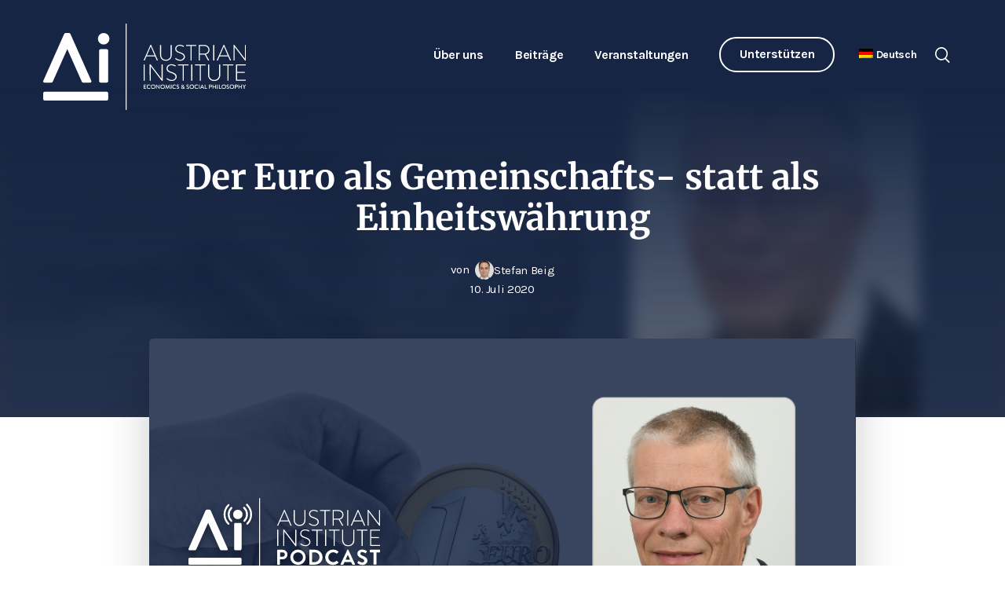

--- FILE ---
content_type: text/html; charset=UTF-8
request_url: https://austrian-institute.org/de/podcast/der-euro-als-gemeinschafts-statt-als-einheitswaehrung/
body_size: 18382
content:
<!DOCTYPE html>
<html lang="de-DE" prefix="og: http://ogp.me/ns#" class="no-js">
<head>
    <meta charset="UTF-8">
    <meta name="viewport" content="width=device-width, initial-scale=1">
    <link rel="profile" href="http://gmpg.org/xfn/11">
        <meta name='robots' content='index, follow, max-image-preview:large, max-snippet:-1, max-video-preview:-1' />
	<style>img:is([sizes="auto" i], [sizes^="auto," i]) { contain-intrinsic-size: 3000px 1500px }</style>
	<meta property="og:locale" content="de_DE" />
<meta property="og:type" content="article" />
<meta property="og:title" content="Der Euro als Gemeinschafts- statt als Einheitswährung" />
<meta property="og:description" content="Dirk Meyer schlägt ein Parallelwährungssystem für die Euro-Zone vor. Es würde die Probleme der europäischen Währungsunion beheben." />
<meta property="og:url" content="https://austrian-institute.org/de/podcast/der-euro-als-gemeinschafts-statt-als-einheitswaehrung/" />
<meta property="og:site_name" content="Austrian Institute" />
<meta property="article:section" content="Euro" />
<meta property="article:published_time" content="2020-07-10T19:33:33+02:00" />
<meta property="article:modified_time" content="2020-08-04T18:17:26+02:00" />
<meta property="og:updated_time" content="2020-08-04T18:17:26+02:00" />
<meta property="og:image" content="https://austrian-institute.org/wp-content/uploads/2020/07/Dirk-Meyer-Beitragsbild-2.jpg" />
<meta property="og:image:secure_url" content="https://austrian-institute.org/wp-content/uploads/2020/07/Dirk-Meyer-Beitragsbild-2.jpg" />
<meta property="og:image:width" content="1920" />
<meta property="og:image:height" content="1080" />

	<!-- This site is optimized with the Yoast SEO Premium plugin v26.2 (Yoast SEO v26.2) - https://yoast.com/wordpress/plugins/seo/ -->
	<title>Der Euro als Gemeinschafts- statt als Einheitswährung | Podcasts | Austrian Institute</title>
	<meta name="description" content="Dirk Meyer schlägt ein Parallelwährungssystem für die Euro-Zone vor. Es würde die Probleme der europäischen Währungsunion beheben." />
	<link rel="canonical" href="https://austrian-institute.org/de/podcast/der-euro-als-gemeinschafts-statt-als-einheitswaehrung/" />
	<meta property="og:locale" content="de_DE" />
	<meta property="og:type" content="article" />
	<meta property="og:title" content="Der Euro als Gemeinschafts- statt als Einheitswährung" />
	<meta property="og:description" content="Dirk Meyer schlägt ein Parallelwährungssystem für die Euro-Zone vor. Es würde die Probleme der europäischen Währungsunion beheben." />
	<meta property="og:url" content="https://austrian-institute.org/de/podcast/der-euro-als-gemeinschafts-statt-als-einheitswaehrung/" />
	<meta property="og:site_name" content="Austrian Institute" />
	<meta property="article:publisher" content="https://www.facebook.com/austrian.institute" />
	<meta property="article:published_time" content="2020-07-10T17:33:33+00:00" />
	<meta property="article:modified_time" content="2020-08-04T16:17:26+00:00" />
	<meta property="og:image" content="https://austrian-institute.org/wp-content/uploads/2020/07/Dirk-Meyer-Beitragsbild-2.jpg" />
	<meta property="og:image:width" content="1920" />
	<meta property="og:image:height" content="1080" />
	<meta property="og:image:type" content="image/jpeg" />
	<meta name="author" content="Stefan Beig" />
	<meta name="twitter:card" content="summary_large_image" />
	<meta name="twitter:creator" content="@Austrian_AI" />
	<meta name="twitter:site" content="@Austrian_AI" />
	<script type="application/ld+json" class="yoast-schema-graph">{"@context":"https://schema.org","@graph":[{"@type":"Article","@id":"https://austrian-institute.org/de/podcast/der-euro-als-gemeinschafts-statt-als-einheitswaehrung/#article","isPartOf":{"@id":"https://austrian-institute.org/de/podcast/der-euro-als-gemeinschafts-statt-als-einheitswaehrung/"},"author":[{"@id":"https://austrian-institute.org/de/#/schema/person/image/107baa588462630cbcc391b42571dde5"}],"headline":"Der Euro als Gemeinschafts- statt als Einheitswährung","datePublished":"2020-07-10T17:33:33+00:00","dateModified":"2020-08-04T16:17:26+00:00","mainEntityOfPage":{"@id":"https://austrian-institute.org/de/podcast/der-euro-als-gemeinschafts-statt-als-einheitswaehrung/"},"wordCount":849,"publisher":{"@id":"https://austrian-institute.org/de/#organization"},"image":{"@id":"https://austrian-institute.org/de/podcast/der-euro-als-gemeinschafts-statt-als-einheitswaehrung/#primaryimage"},"thumbnailUrl":"https://austrian-institute.org/wp-content/uploads/2020/07/Dirk-Meyer-Beitragsbild-2.jpg","articleSection":["Euro","Europäische Union (EU)","Featured Content","Geldpolitik","Geldsystem","Podcasts","Stefan Beig","Währungspolitik","Währungswettbewerb","Zentralbanken"],"inLanguage":"de"},{"@type":"WebPage","@id":"https://austrian-institute.org/de/podcast/der-euro-als-gemeinschafts-statt-als-einheitswaehrung/","url":"https://austrian-institute.org/de/podcast/der-euro-als-gemeinschafts-statt-als-einheitswaehrung/","name":"Der Euro als Gemeinschafts- statt als Einheitswährung | Podcasts | Austrian Institute","isPartOf":{"@id":"https://austrian-institute.org/de/#website"},"primaryImageOfPage":{"@id":"https://austrian-institute.org/de/podcast/der-euro-als-gemeinschafts-statt-als-einheitswaehrung/#primaryimage"},"image":{"@id":"https://austrian-institute.org/de/podcast/der-euro-als-gemeinschafts-statt-als-einheitswaehrung/#primaryimage"},"thumbnailUrl":"https://austrian-institute.org/wp-content/uploads/2020/07/Dirk-Meyer-Beitragsbild-2.jpg","datePublished":"2020-07-10T17:33:33+00:00","dateModified":"2020-08-04T16:17:26+00:00","description":"Dirk Meyer schlägt ein Parallelwährungssystem für die Euro-Zone vor. Es würde die Probleme der europäischen Währungsunion beheben.","breadcrumb":{"@id":"https://austrian-institute.org/de/podcast/der-euro-als-gemeinschafts-statt-als-einheitswaehrung/#breadcrumb"},"inLanguage":"de","potentialAction":[{"@type":"ReadAction","target":["https://austrian-institute.org/de/podcast/der-euro-als-gemeinschafts-statt-als-einheitswaehrung/"]}]},{"@type":"ImageObject","inLanguage":"de","@id":"https://austrian-institute.org/de/podcast/der-euro-als-gemeinschafts-statt-als-einheitswaehrung/#primaryimage","url":"https://austrian-institute.org/wp-content/uploads/2020/07/Dirk-Meyer-Beitragsbild-2.jpg","contentUrl":"https://austrian-institute.org/wp-content/uploads/2020/07/Dirk-Meyer-Beitragsbild-2.jpg","width":1920,"height":1080},{"@type":"BreadcrumbList","@id":"https://austrian-institute.org/de/podcast/der-euro-als-gemeinschafts-statt-als-einheitswaehrung/#breadcrumb","itemListElement":[{"@type":"ListItem","position":1,"name":"Startseite","item":"https://austrian-institute.org/de/"},{"@type":"ListItem","position":2,"name":"Der Euro als Gemeinschafts- statt als Einheitswährung"}]},{"@type":"WebSite","@id":"https://austrian-institute.org/de/#website","url":"https://austrian-institute.org/de/","name":"Austrian Institute","description":"","publisher":{"@id":"https://austrian-institute.org/de/#organization"},"potentialAction":[{"@type":"SearchAction","target":{"@type":"EntryPoint","urlTemplate":"https://austrian-institute.org/de/?s={search_term_string}"},"query-input":{"@type":"PropertyValueSpecification","valueRequired":true,"valueName":"search_term_string"}}],"inLanguage":"de"},{"@type":"Organization","@id":"https://austrian-institute.org/de/#organization","name":"Austrian Institute of Economics and Social Philosophy","url":"https://austrian-institute.org/de/","logo":{"@type":"ImageObject","inLanguage":"de","@id":"https://austrian-institute.org/de/#/schema/logo/image/","url":"https://austrian-institute.org/wp-content/uploads/2015/07/logo_retina-e1436364816555.png","contentUrl":"https://austrian-institute.org/wp-content/uploads/2015/07/logo_retina-e1436364816555.png","width":548,"height":239,"caption":"Austrian Institute of Economics and Social Philosophy"},"image":{"@id":"https://austrian-institute.org/de/#/schema/logo/image/"},"sameAs":["https://www.facebook.com/austrian.institute","https://x.com/Austrian_AI"]},{"@type":"Person","@id":"https://austrian-institute.org/de/#/schema/person/image/107baa588462630cbcc391b42571dde5","name":"Stefan Beig","image":{"@type":"ImageObject","inLanguage":"de","@id":"https://austrian-institute.org/de/#/schema/person/image/ed6c0ce36184735727f4861a90ec2598","url":"https://austrian-institute.org/wp-content/uploads/2015/08/Stefan-Beig-Teamfoto-2f-150x150.jpg","contentUrl":"https://austrian-institute.org/wp-content/uploads/2015/08/Stefan-Beig-Teamfoto-2f-150x150.jpg","width":150,"height":150,"caption":"Stefan Beig"},"sameAs":["https://austrian-institute.org/de/autoren/stefan-beig/"]}]}</script>
	<!-- / Yoast SEO Premium plugin. -->


<style id='classic-theme-styles-inline-css' type='text/css'>
/*! This file is auto-generated */
.wp-block-button__link{color:#fff;background-color:#32373c;border-radius:9999px;box-shadow:none;text-decoration:none;padding:calc(.667em + 2px) calc(1.333em + 2px);font-size:1.125em}.wp-block-file__button{background:#32373c;color:#fff;text-decoration:none}
</style>
<style id='co-authors-plus-coauthors-style-inline-css' type='text/css'>
.wp-block-co-authors-plus-coauthors.is-layout-flow [class*=wp-block-co-authors-plus]{display:inline}

</style>
<style id='co-authors-plus-avatar-style-inline-css' type='text/css'>
.wp-block-co-authors-plus-avatar :where(img){height:auto;max-width:100%;vertical-align:bottom}.wp-block-co-authors-plus-coauthors.is-layout-flow .wp-block-co-authors-plus-avatar :where(img){vertical-align:middle}.wp-block-co-authors-plus-avatar:is(.alignleft,.alignright){display:table}.wp-block-co-authors-plus-avatar.aligncenter{display:table;margin-inline:auto}

</style>
<style id='co-authors-plus-image-style-inline-css' type='text/css'>
.wp-block-co-authors-plus-image{margin-bottom:0}.wp-block-co-authors-plus-image :where(img){height:auto;max-width:100%;vertical-align:bottom}.wp-block-co-authors-plus-coauthors.is-layout-flow .wp-block-co-authors-plus-image :where(img){vertical-align:middle}.wp-block-co-authors-plus-image:is(.alignfull,.alignwide) :where(img){width:100%}.wp-block-co-authors-plus-image:is(.alignleft,.alignright){display:table}.wp-block-co-authors-plus-image.aligncenter{display:table;margin-inline:auto}

</style>
<style id='global-styles-inline-css' type='text/css'>
:root{--wp--preset--aspect-ratio--square: 1;--wp--preset--aspect-ratio--4-3: 4/3;--wp--preset--aspect-ratio--3-4: 3/4;--wp--preset--aspect-ratio--3-2: 3/2;--wp--preset--aspect-ratio--2-3: 2/3;--wp--preset--aspect-ratio--16-9: 16/9;--wp--preset--aspect-ratio--9-16: 9/16;--wp--preset--color--black: #000000;--wp--preset--color--cyan-bluish-gray: #abb8c3;--wp--preset--color--white: #ffffff;--wp--preset--color--pale-pink: #f78da7;--wp--preset--color--vivid-red: #cf2e2e;--wp--preset--color--luminous-vivid-orange: #ff6900;--wp--preset--color--luminous-vivid-amber: #fcb900;--wp--preset--color--light-green-cyan: #7bdcb5;--wp--preset--color--vivid-green-cyan: #00d084;--wp--preset--color--pale-cyan-blue: #8ed1fc;--wp--preset--color--vivid-cyan-blue: #0693e3;--wp--preset--color--vivid-purple: #9b51e0;--wp--preset--gradient--vivid-cyan-blue-to-vivid-purple: linear-gradient(135deg,rgba(6,147,227,1) 0%,rgb(155,81,224) 100%);--wp--preset--gradient--light-green-cyan-to-vivid-green-cyan: linear-gradient(135deg,rgb(122,220,180) 0%,rgb(0,208,130) 100%);--wp--preset--gradient--luminous-vivid-amber-to-luminous-vivid-orange: linear-gradient(135deg,rgba(252,185,0,1) 0%,rgba(255,105,0,1) 100%);--wp--preset--gradient--luminous-vivid-orange-to-vivid-red: linear-gradient(135deg,rgba(255,105,0,1) 0%,rgb(207,46,46) 100%);--wp--preset--gradient--very-light-gray-to-cyan-bluish-gray: linear-gradient(135deg,rgb(238,238,238) 0%,rgb(169,184,195) 100%);--wp--preset--gradient--cool-to-warm-spectrum: linear-gradient(135deg,rgb(74,234,220) 0%,rgb(151,120,209) 20%,rgb(207,42,186) 40%,rgb(238,44,130) 60%,rgb(251,105,98) 80%,rgb(254,248,76) 100%);--wp--preset--gradient--blush-light-purple: linear-gradient(135deg,rgb(255,206,236) 0%,rgb(152,150,240) 100%);--wp--preset--gradient--blush-bordeaux: linear-gradient(135deg,rgb(254,205,165) 0%,rgb(254,45,45) 50%,rgb(107,0,62) 100%);--wp--preset--gradient--luminous-dusk: linear-gradient(135deg,rgb(255,203,112) 0%,rgb(199,81,192) 50%,rgb(65,88,208) 100%);--wp--preset--gradient--pale-ocean: linear-gradient(135deg,rgb(255,245,203) 0%,rgb(182,227,212) 50%,rgb(51,167,181) 100%);--wp--preset--gradient--electric-grass: linear-gradient(135deg,rgb(202,248,128) 0%,rgb(113,206,126) 100%);--wp--preset--gradient--midnight: linear-gradient(135deg,rgb(2,3,129) 0%,rgb(40,116,252) 100%);--wp--preset--font-size--small: 13px;--wp--preset--font-size--medium: 20px;--wp--preset--font-size--large: 36px;--wp--preset--font-size--x-large: 42px;--wp--preset--spacing--20: 0.44rem;--wp--preset--spacing--30: 0.67rem;--wp--preset--spacing--40: 1rem;--wp--preset--spacing--50: 1.5rem;--wp--preset--spacing--60: 2.25rem;--wp--preset--spacing--70: 3.38rem;--wp--preset--spacing--80: 5.06rem;--wp--preset--shadow--natural: 6px 6px 9px rgba(0, 0, 0, 0.2);--wp--preset--shadow--deep: 12px 12px 50px rgba(0, 0, 0, 0.4);--wp--preset--shadow--sharp: 6px 6px 0px rgba(0, 0, 0, 0.2);--wp--preset--shadow--outlined: 6px 6px 0px -3px rgba(255, 255, 255, 1), 6px 6px rgba(0, 0, 0, 1);--wp--preset--shadow--crisp: 6px 6px 0px rgba(0, 0, 0, 1);}:where(.is-layout-flex){gap: 0.5em;}:where(.is-layout-grid){gap: 0.5em;}body .is-layout-flex{display: flex;}.is-layout-flex{flex-wrap: wrap;align-items: center;}.is-layout-flex > :is(*, div){margin: 0;}body .is-layout-grid{display: grid;}.is-layout-grid > :is(*, div){margin: 0;}:where(.wp-block-columns.is-layout-flex){gap: 2em;}:where(.wp-block-columns.is-layout-grid){gap: 2em;}:where(.wp-block-post-template.is-layout-flex){gap: 1.25em;}:where(.wp-block-post-template.is-layout-grid){gap: 1.25em;}.has-black-color{color: var(--wp--preset--color--black) !important;}.has-cyan-bluish-gray-color{color: var(--wp--preset--color--cyan-bluish-gray) !important;}.has-white-color{color: var(--wp--preset--color--white) !important;}.has-pale-pink-color{color: var(--wp--preset--color--pale-pink) !important;}.has-vivid-red-color{color: var(--wp--preset--color--vivid-red) !important;}.has-luminous-vivid-orange-color{color: var(--wp--preset--color--luminous-vivid-orange) !important;}.has-luminous-vivid-amber-color{color: var(--wp--preset--color--luminous-vivid-amber) !important;}.has-light-green-cyan-color{color: var(--wp--preset--color--light-green-cyan) !important;}.has-vivid-green-cyan-color{color: var(--wp--preset--color--vivid-green-cyan) !important;}.has-pale-cyan-blue-color{color: var(--wp--preset--color--pale-cyan-blue) !important;}.has-vivid-cyan-blue-color{color: var(--wp--preset--color--vivid-cyan-blue) !important;}.has-vivid-purple-color{color: var(--wp--preset--color--vivid-purple) !important;}.has-black-background-color{background-color: var(--wp--preset--color--black) !important;}.has-cyan-bluish-gray-background-color{background-color: var(--wp--preset--color--cyan-bluish-gray) !important;}.has-white-background-color{background-color: var(--wp--preset--color--white) !important;}.has-pale-pink-background-color{background-color: var(--wp--preset--color--pale-pink) !important;}.has-vivid-red-background-color{background-color: var(--wp--preset--color--vivid-red) !important;}.has-luminous-vivid-orange-background-color{background-color: var(--wp--preset--color--luminous-vivid-orange) !important;}.has-luminous-vivid-amber-background-color{background-color: var(--wp--preset--color--luminous-vivid-amber) !important;}.has-light-green-cyan-background-color{background-color: var(--wp--preset--color--light-green-cyan) !important;}.has-vivid-green-cyan-background-color{background-color: var(--wp--preset--color--vivid-green-cyan) !important;}.has-pale-cyan-blue-background-color{background-color: var(--wp--preset--color--pale-cyan-blue) !important;}.has-vivid-cyan-blue-background-color{background-color: var(--wp--preset--color--vivid-cyan-blue) !important;}.has-vivid-purple-background-color{background-color: var(--wp--preset--color--vivid-purple) !important;}.has-black-border-color{border-color: var(--wp--preset--color--black) !important;}.has-cyan-bluish-gray-border-color{border-color: var(--wp--preset--color--cyan-bluish-gray) !important;}.has-white-border-color{border-color: var(--wp--preset--color--white) !important;}.has-pale-pink-border-color{border-color: var(--wp--preset--color--pale-pink) !important;}.has-vivid-red-border-color{border-color: var(--wp--preset--color--vivid-red) !important;}.has-luminous-vivid-orange-border-color{border-color: var(--wp--preset--color--luminous-vivid-orange) !important;}.has-luminous-vivid-amber-border-color{border-color: var(--wp--preset--color--luminous-vivid-amber) !important;}.has-light-green-cyan-border-color{border-color: var(--wp--preset--color--light-green-cyan) !important;}.has-vivid-green-cyan-border-color{border-color: var(--wp--preset--color--vivid-green-cyan) !important;}.has-pale-cyan-blue-border-color{border-color: var(--wp--preset--color--pale-cyan-blue) !important;}.has-vivid-cyan-blue-border-color{border-color: var(--wp--preset--color--vivid-cyan-blue) !important;}.has-vivid-purple-border-color{border-color: var(--wp--preset--color--vivid-purple) !important;}.has-vivid-cyan-blue-to-vivid-purple-gradient-background{background: var(--wp--preset--gradient--vivid-cyan-blue-to-vivid-purple) !important;}.has-light-green-cyan-to-vivid-green-cyan-gradient-background{background: var(--wp--preset--gradient--light-green-cyan-to-vivid-green-cyan) !important;}.has-luminous-vivid-amber-to-luminous-vivid-orange-gradient-background{background: var(--wp--preset--gradient--luminous-vivid-amber-to-luminous-vivid-orange) !important;}.has-luminous-vivid-orange-to-vivid-red-gradient-background{background: var(--wp--preset--gradient--luminous-vivid-orange-to-vivid-red) !important;}.has-very-light-gray-to-cyan-bluish-gray-gradient-background{background: var(--wp--preset--gradient--very-light-gray-to-cyan-bluish-gray) !important;}.has-cool-to-warm-spectrum-gradient-background{background: var(--wp--preset--gradient--cool-to-warm-spectrum) !important;}.has-blush-light-purple-gradient-background{background: var(--wp--preset--gradient--blush-light-purple) !important;}.has-blush-bordeaux-gradient-background{background: var(--wp--preset--gradient--blush-bordeaux) !important;}.has-luminous-dusk-gradient-background{background: var(--wp--preset--gradient--luminous-dusk) !important;}.has-pale-ocean-gradient-background{background: var(--wp--preset--gradient--pale-ocean) !important;}.has-electric-grass-gradient-background{background: var(--wp--preset--gradient--electric-grass) !important;}.has-midnight-gradient-background{background: var(--wp--preset--gradient--midnight) !important;}.has-small-font-size{font-size: var(--wp--preset--font-size--small) !important;}.has-medium-font-size{font-size: var(--wp--preset--font-size--medium) !important;}.has-large-font-size{font-size: var(--wp--preset--font-size--large) !important;}.has-x-large-font-size{font-size: var(--wp--preset--font-size--x-large) !important;}
:where(.wp-block-post-template.is-layout-flex){gap: 1.25em;}:where(.wp-block-post-template.is-layout-grid){gap: 1.25em;}
:where(.wp-block-columns.is-layout-flex){gap: 2em;}:where(.wp-block-columns.is-layout-grid){gap: 2em;}
:root :where(.wp-block-pullquote){font-size: 1.5em;line-height: 1.6;}
</style>
<link rel='stylesheet' id='taxonomy-image-plugin-public-css' href='https://austrian-institute.org/wp-content/plugins/taxonomy-images/css/style.css?ver=0.9.6' type='text/css' media='screen' />
<link rel='stylesheet' id='wpml-menu-item-0-css' href='https://austrian-institute.org/wp-content/plugins/sitepress-multilingual-cms/templates/language-switchers/menu-item/style.min.css?ver=1' type='text/css' media='all' />
<link rel='stylesheet' id='js_composer_front-css' href='https://austrian-institute.org/wp-content/plugins/js_composer/assets/css/js_composer.min.css?ver=8.6.1' type='text/css' media='all' />
<link rel='stylesheet' id='subscribe-forms-css-css' href='https://austrian-institute.org/wp-content/plugins/easy-social-share-buttons3/assets/modules/subscribe-forms.min.css?ver=6.8.2' type='text/css' media='all' />
<link rel='stylesheet' id='click2tweet-css-css' href='https://austrian-institute.org/wp-content/plugins/easy-social-share-buttons3/assets/modules/click-to-tweet.min.css?ver=6.8.2' type='text/css' media='all' />
<link rel='stylesheet' id='easy-social-share-buttons-css' href='https://austrian-institute.org/wp-content/plugins/easy-social-share-buttons3/assets/css/easy-social-share-buttons.min.css?ver=6.8.2' type='text/css' media='all' />
<link rel='stylesheet' id='borlabs-cookie-custom-css' href='https://austrian-institute.org/wp-content/cache/borlabs-cookie/1/borlabs-cookie-1-de.css?ver=3.3.23-35' type='text/css' media='all' />
<link rel='stylesheet' id='boxzilla-css' href='https://austrian-institute.org/wp-content/plugins/boxzilla/assets/css/styles.css?ver=3.4.5' type='text/css' media='all' />
<script type="text/javascript" id="wpml-cookie-js-extra">
/* <![CDATA[ */
var wpml_cookies = {"wp-wpml_current_language":{"value":"de","expires":1,"path":"\/"}};
var wpml_cookies = {"wp-wpml_current_language":{"value":"de","expires":1,"path":"\/"}};
/* ]]> */
</script>
<script type="text/javascript" src="https://austrian-institute.org/wp-content/plugins/sitepress-multilingual-cms/res/js/cookies/language-cookie.js?ver=481990" id="wpml-cookie-js" defer="defer" data-wp-strategy="defer"></script>
<script type="text/javascript" src="https://austrian-institute.org/wp-includes/js/jquery/jquery.min.js?ver=3.7.1" id="jquery-core-js"></script>
<script type="text/javascript" src="https://austrian-institute.org/wp-includes/js/jquery/jquery-migrate.min.js?ver=3.4.1" id="jquery-migrate-js"></script>
<script data-no-optimize="1" data-no-minify="1" data-cfasync="false" type="text/javascript" src="https://austrian-institute.org/wp-content/cache/borlabs-cookie/1/borlabs-cookie-config-de.json.js?ver=3.3.23-39" id="borlabs-cookie-config-js"></script>
<script data-no-optimize="1" data-no-minify="1" data-cfasync="false" type="text/javascript" src="https://austrian-institute.org/wp-content/plugins/borlabs-cookie/assets/javascript/borlabs-cookie-prioritize.min.js?ver=3.3.23" id="borlabs-cookie-prioritize-js"></script>
<meta name="generator" content="WPML ver:4.8.1 stt:1,3;" />
<script data-borlabs-cookie-script-blocker-ignore>
if ('0' === '1' && ('0' === '1' || '1' === '1')) {
    window['gtag_enable_tcf_support'] = true;
}
window.dataLayer = window.dataLayer || [];
if (typeof gtag !== 'function') {
    function gtag() {
        dataLayer.push(arguments);
    }
}
gtag('set', 'developer_id.dYjRjMm', true);
if ('0' === '1' || '1' === '1') {
    if (window.BorlabsCookieGoogleConsentModeDefaultSet !== true) {
        let getCookieValue = function (name) {
            return document.cookie.match('(^|;)\\s*' + name + '\\s*=\\s*([^;]+)')?.pop() || '';
        };
        let cookieValue = getCookieValue('borlabs-cookie-gcs');
        let consentsFromCookie = {};
        if (cookieValue !== '') {
            consentsFromCookie = JSON.parse(decodeURIComponent(cookieValue));
        }
        let defaultValues = {
            'ad_storage': 'denied',
            'ad_user_data': 'denied',
            'ad_personalization': 'denied',
            'analytics_storage': 'denied',
            'functionality_storage': 'denied',
            'personalization_storage': 'denied',
            'security_storage': 'denied',
            'wait_for_update': 500,
        };
        gtag('consent', 'default', { ...defaultValues, ...consentsFromCookie });
    }
    window.BorlabsCookieGoogleConsentModeDefaultSet = true;
    let borlabsCookieConsentChangeHandler = function () {
        window.dataLayer = window.dataLayer || [];
        if (typeof gtag !== 'function') { function gtag(){dataLayer.push(arguments);} }

        let getCookieValue = function (name) {
            return document.cookie.match('(^|;)\\s*' + name + '\\s*=\\s*([^;]+)')?.pop() || '';
        };
        let cookieValue = getCookieValue('borlabs-cookie-gcs');
        let consentsFromCookie = {};
        if (cookieValue !== '') {
            consentsFromCookie = JSON.parse(decodeURIComponent(cookieValue));
        }

        consentsFromCookie.analytics_storage = BorlabsCookie.Consents.hasConsent('google-analytics') ? 'granted' : 'denied';

        BorlabsCookie.CookieLibrary.setCookie(
            'borlabs-cookie-gcs',
            JSON.stringify(consentsFromCookie),
            BorlabsCookie.Settings.automaticCookieDomainAndPath.value ? '' : BorlabsCookie.Settings.cookieDomain.value,
            BorlabsCookie.Settings.cookiePath.value,
            BorlabsCookie.Cookie.getPluginCookie().expires,
            BorlabsCookie.Settings.cookieSecure.value,
            BorlabsCookie.Settings.cookieSameSite.value
        );
    }
    document.addEventListener('borlabs-cookie-consent-saved', borlabsCookieConsentChangeHandler);
    document.addEventListener('borlabs-cookie-handle-unblock', borlabsCookieConsentChangeHandler);
}
if ('0' === '1') {
    gtag("js", new Date());
    gtag("config", "UA-156109030-1", {"anonymize_ip": true});

    (function (w, d, s, i) {
        var f = d.getElementsByTagName(s)[0],
            j = d.createElement(s);
        j.async = true;
        j.src =
            "https://www.googletagmanager.com/gtag/js?id=" + i;
        f.parentNode.insertBefore(j, f);
    })(window, document, "script", "UA-156109030-1");
}
</script><meta name="generator" content="Powered by WPBakery Page Builder - drag and drop page builder for WordPress."/>
<script>(()=>{var o=[],i={};["on","off","toggle","show"].forEach((l=>{i[l]=function(){o.push([l,arguments])}})),window.Boxzilla=i,window.boxzilla_queue=o})();</script><link rel="icon" href="https://austrian-institute.org/wp-content/uploads/2020/01/cropped-favicon-32x32.png" sizes="32x32" />
<link rel="icon" href="https://austrian-institute.org/wp-content/uploads/2020/01/cropped-favicon-192x192.png" sizes="192x192" />
<link rel="apple-touch-icon" href="https://austrian-institute.org/wp-content/uploads/2020/01/cropped-favicon-180x180.png" />
<meta name="msapplication-TileImage" content="https://austrian-institute.org/wp-content/uploads/2020/01/cropped-favicon-270x270.png" />
<noscript><style> .wpb_animate_when_almost_visible { opacity: 1; }</style></noscript>    <link rel="stylesheet" type="text/css" href="https://austrian-institute.org/wp-content/themes/ai/css/flickity.min.css">
    <link rel="stylesheet" type="text/css" href="https://austrian-institute.org/wp-content/themes/ai/css/style.css">
    <link rel="stylesheet" type="text/css" href="https://austrian-institute.org/wp-content/themes/ai/css/print.min.css">
    <meta name="robots" content="all">
    <meta name="author" content="Designerpart">
    <meta property="business:contact_data:email" content="office@austrian-institute.org"/>
</head>
<body class="wp-singular post-template-default single single-post postid-9633 single-format-audio wp-theme-ai essb-8.6.2 wpb-js-composer js-comp-ver-8.6.1 vc_responsive">
<div id="page" class="site">
    <header>
        <div class="header-wrapper">
            <div id="branding">
                <a class="logo" href="https://austrian-institute.org/de/">
                    <img src="https://austrian-institute.org/wp-content/themes/ai/img/ai-logo-white.svg" alt="Austrian Institute of Economics and Social Philosophy">                </a>
            </div>
            <div id="navi">
                <div class="top-nav">
                    <nav id="top-nav-inline" role="navigation" aria-label="Primary Menu">
                        <ul id="menu-main-menu" class="primary-menu"><li id="menu-item-45" class="menu-item menu-item-type-post_type menu-item-object-page menu-item-has-children menu-item-45"><a href="https://austrian-institute.org/de/ueber-uns/">Über uns</a>
<ul class="sub-menu">
	<li id="menu-item-157" class="anchor menu-item menu-item-type-custom menu-item-object-custom menu-item-157"><a href="/de/ueber-uns/#mission-statement">Mission Statement</a></li>
	<li id="menu-item-128" class="anchor menu-item menu-item-type-custom menu-item-object-custom menu-item-128"><a href="/de/ueber-uns/#team">Team</a></li>
	<li id="menu-item-158" class="anchor menu-item menu-item-type-custom menu-item-object-custom menu-item-158"><a href="/de/ueber-uns/#institut">Institut</a></li>
	<li id="menu-item-159" class="anchor menu-item menu-item-type-custom menu-item-object-custom menu-item-159"><a href="/de/ueber-uns/#prinzipien">Unsere Prinzipien</a></li>
	<li id="menu-item-6066" class="menu-item menu-item-type-post_type menu-item-object-page menu-item-6066"><a href="https://austrian-institute.org/de/oesterreichische-schule/">Österreichische Schule</a></li>
	<li id="menu-item-5697" class="anchor menu-item menu-item-type-custom menu-item-object-custom menu-item-5697"><a href="/de/ueber-uns/#kontakt">Kontakt</a></li>
</ul>
</li>
<li id="menu-item-6347" class="menu-item menu-item-type-custom menu-item-object-custom menu-item-has-children menu-item-6347"><a href="#">Beiträge</a>
<ul class="sub-menu">
	<li id="menu-item-6323" class="menu-item menu-item-type-taxonomy menu-item-object-category menu-item-6323"><a href="https://austrian-institute.org/de/blog/">Blog</a></li>
	<li id="menu-item-6324" class="menu-item menu-item-type-taxonomy menu-item-object-category menu-item-6324"><a href="https://austrian-institute.org/de/videos/">Videos</a></li>
	<li id="menu-item-9568" class="menu-item menu-item-type-taxonomy menu-item-object-category current-post-ancestor current-menu-parent current-post-parent menu-item-9568"><a href="https://austrian-institute.org/de/podcast/">Podcasts</a></li>
	<li id="menu-item-41" class="menu-item menu-item-type-post_type menu-item-object-page menu-item-41"><a href="https://austrian-institute.org/de/essentials/">Austrian Essentials</a></li>
	<li id="menu-item-40" class="menu-item menu-item-type-post_type menu-item-object-page menu-item-40"><a href="https://austrian-institute.org/de/papers/">Austrian Institute Papers</a></li>
	<li id="menu-item-7325" class="menu-item menu-item-type-post_type menu-item-object-page menu-item-7325"><a href="https://austrian-institute.org/de/observer/">Austrian Observer</a></li>
	<li id="menu-item-43" class="menu-item menu-item-type-post_type menu-item-object-page menu-item-43"><a href="https://austrian-institute.org/de/themen/">Themen</a></li>
</ul>
</li>
<li id="menu-item-6348" class="menu-item menu-item-type-custom menu-item-object-custom menu-item-has-children menu-item-6348"><a href="#">Veranstaltungen</a>
<ul class="sub-menu">
	<li id="menu-item-177" class="menu-item menu-item-type-post_type menu-item-object-page menu-item-177"><a href="https://austrian-institute.org/de/vortraege-seminare/">Vorträge und Seminare</a></li>
	<li id="menu-item-176" class="menu-item menu-item-type-post_type menu-item-object-page menu-item-176"><a href="https://austrian-institute.org/de/austrian-academy/">AUSTRIAN ACADEMY</a></li>
</ul>
</li>
<li id="menu-item-37" class="border-button menu-item menu-item-type-post_type menu-item-object-page menu-item-37"><a href="https://austrian-institute.org/de/unterstuetzen/">Unterstützen</a></li>
<li id="menu-item-wpml-ls-2-de" class="menu-item wpml-ls-slot-2 wpml-ls-item wpml-ls-item-de wpml-ls-current-language wpml-ls-menu-item wpml-ls-first-item menu-item-type-wpml_ls_menu_item menu-item-object-wpml_ls_menu_item menu-item-has-children menu-item-wpml-ls-2-de"><a href="https://austrian-institute.org/de/podcast/der-euro-als-gemeinschafts-statt-als-einheitswaehrung/" title="Wechseln zu Deutsch" aria-label="Wechseln zu Deutsch" role="menuitem"><img
            class="wpml-ls-flag"
            src="https://austrian-institute.org/wp-content/plugins/sitepress-multilingual-cms/res/flags/de.png"
            alt=""
            
            
    /><span class="wpml-ls-native" lang="de">Deutsch</span></a>
<ul class="sub-menu">
	<li id="menu-item-wpml-ls-2-en" class="menu-item wpml-ls-slot-2 wpml-ls-item wpml-ls-item-en wpml-ls-menu-item wpml-ls-last-item menu-item-type-wpml_ls_menu_item menu-item-object-wpml_ls_menu_item menu-item-wpml-ls-2-en"><a href="https://austrian-institute.org/en/" title="Wechseln zu English" aria-label="Wechseln zu English" role="menuitem"><img
            class="wpml-ls-flag"
            src="https://austrian-institute.org/wp-content/plugins/sitepress-multilingual-cms/res/flags/en.png"
            alt=""
            
            
    /><span class="wpml-ls-native" lang="en">English</span></a></li>
</ul>
</li>
</ul>                    </nav>
                </div>
                <div class="search">
                    <img class="icon-search" src="https://austrian-institute.org/wp-content/themes/ai/img/icon-search-white.svg" alt="Search">
                </div>
                <div id="search-form-wrapper">
    <div class="close">
        <img class="icon-close" src="https://austrian-institute.org/wp-content/themes/ai/img/icon-close-white.svg" alt="close">
    </div>
    <form id="searchform" method="get" action="https://austrian-institute.org/de/">
        <input type="text" class="search-field" name="s" placeholder="Suchwort eingeben" value="" autocomplete="off">
        <button type="submit" class="icon-search"><img class="icon-search" src="https://austrian-institute.org/wp-content/themes/ai/img/icon-search-white.svg" alt="Search"></button>
    </form>
</div>                <a class="canvas-navi-bar">
                    <div class="bar1"></div>
                    <div class="bar2"></div>
                    <div class="bar3"></div>
                </a>
                <div id="canvas-nav">
                    <div class="canvas-nav-wrapper">
                        <a class="canvas-navi-bar">
                            <div class="bar1"></div>
                            <div class="bar2"></div>
                        </a>
                        <nav id="canvas-nav-block" role="navigation" aria-label="Primary Menu">
                            <ul id="menu-mobile-menu" class="canvas-menu"><li id="menu-item-wpml-ls-4361-de" class="menu-item wpml-ls-slot-4361 wpml-ls-item wpml-ls-item-de wpml-ls-current-language wpml-ls-menu-item wpml-ls-first-item menu-item-type-wpml_ls_menu_item menu-item-object-wpml_ls_menu_item menu-item-wpml-ls-4361-de"><a href="https://austrian-institute.org/de/podcast/der-euro-als-gemeinschafts-statt-als-einheitswaehrung/" title="Wechseln zu " aria-label="Wechseln zu " role="menuitem"><img
            class="wpml-ls-flag"
            src="https://austrian-institute.org/wp-content/plugins/sitepress-multilingual-cms/res/flags/de.png"
            alt="Deutsch"
            
            
    /></a></li>
<li id="menu-item-wpml-ls-4361-en" class="menu-item wpml-ls-slot-4361 wpml-ls-item wpml-ls-item-en wpml-ls-menu-item wpml-ls-last-item menu-item-type-wpml_ls_menu_item menu-item-object-wpml_ls_menu_item menu-item-wpml-ls-4361-en"><a href="https://austrian-institute.org/en/" title="Wechseln zu " aria-label="Wechseln zu " role="menuitem"><img
            class="wpml-ls-flag"
            src="https://austrian-institute.org/wp-content/plugins/sitepress-multilingual-cms/res/flags/en.png"
            alt="Englisch"
            
            
    /></a></li>
<li id="menu-item-7342" class="menu-item menu-item-type-post_type menu-item-object-page menu-item-7342"><a href="https://austrian-institute.org/de/ueber-uns/">Über uns</a></li>
<li id="menu-item-7341" class="menu-item menu-item-type-post_type menu-item-object-page menu-item-7341"><a href="https://austrian-institute.org/de/oesterreichische-schule/">Österreichische Schule</a></li>
<li id="menu-item-7343" class="menu-item menu-item-type-custom menu-item-object-custom menu-item-7343"><a href="/de/ueber-uns/#kontakt">Kontakt</a></li>
<li id="menu-item-7351" class="menu-item menu-item-type-custom menu-item-object-custom menu-item-has-children menu-item-7351"><a href="#">Beiträge</a>
<ul class="sub-menu">
	<li id="menu-item-7349" class="menu-item menu-item-type-taxonomy menu-item-object-category menu-item-7349"><a href="https://austrian-institute.org/de/blog/">Blog</a></li>
	<li id="menu-item-7350" class="menu-item menu-item-type-taxonomy menu-item-object-category menu-item-7350"><a href="https://austrian-institute.org/de/videos/">Videos</a></li>
	<li id="menu-item-9570" class="menu-item menu-item-type-taxonomy menu-item-object-category current-post-ancestor current-menu-parent current-post-parent menu-item-9570"><a href="https://austrian-institute.org/de/podcast/">Podcasts</a></li>
	<li id="menu-item-7346" class="menu-item menu-item-type-post_type menu-item-object-page menu-item-7346"><a href="https://austrian-institute.org/de/essentials/">Austrian Essentials</a></li>
	<li id="menu-item-7347" class="menu-item menu-item-type-post_type menu-item-object-page menu-item-7347"><a href="https://austrian-institute.org/de/papers/">Austrian Institute Papers</a></li>
	<li id="menu-item-7364" class="menu-item menu-item-type-post_type menu-item-object-page menu-item-7364"><a href="https://austrian-institute.org/de/observer/">Austrian Observer</a></li>
	<li id="menu-item-7348" class="menu-item menu-item-type-post_type menu-item-object-page menu-item-7348"><a href="https://austrian-institute.org/de/themen/">Themen</a></li>
</ul>
</li>
<li id="menu-item-7352" class="menu-item menu-item-type-custom menu-item-object-custom menu-item-has-children menu-item-7352"><a href="#">Veranstaltungen</a>
<ul class="sub-menu">
	<li id="menu-item-7344" class="menu-item menu-item-type-post_type menu-item-object-page menu-item-7344"><a href="https://austrian-institute.org/de/vortraege-seminare/">Vorträge und Seminare</a></li>
	<li id="menu-item-7345" class="menu-item menu-item-type-post_type menu-item-object-page menu-item-7345"><a href="https://austrian-institute.org/de/austrian-academy/">AUSTRIAN ACADEMY</a></li>
</ul>
</li>
<li id="menu-item-7353" class="border-button menu-item menu-item-type-post_type menu-item-object-page menu-item-7353"><a href="https://austrian-institute.org/de/unterstuetzen/">Unterstützen</a></li>
</ul>                        </nav>
                    </div>
                </div>
            </div><!-- .site-header-main -->
        </div>

    </header><!-- .site-header -->

        <div id="content" class="site-content">
    <div id="main">

        
<div class="post-header">
    <div class="post-header-image" style="background-image:url('https://austrian-institute.org/wp-content/uploads/2020/07/Dirk-Meyer-Beitragsbild-2.jpg')"></div>
    <div class="post-header-overlay"></div>
    <div class="vc_row-fluid">
        <div class="wpb_column vc_column_container">
            <div class="vc_column-inner">
                <h1>Der Euro als Gemeinschafts- statt als Einheitswährung</h1>
                <p class="post-meta">
                    von&nbsp;                     <span class="post-author-chip"><a href="https://austrian-institute.org/de/autoren/stefan-beig/" class="post-author-link" target="_blank" rel="noopener noreferrer"><img src="https://austrian-institute.org/wp-content/uploads/2015/08/Stefan-Beig-Teamfoto-2f-150x150.jpg" alt="Stefan Beig" class="chip-avatar" width="24" height="24" loading="lazy" decoding="async"> <span class="chip-name">Stefan Beig</span></a></span><br>10. Juli 2020                </p>
            </div>
        </div>
    </div>
</div>

<div class="single-post-content-wrapper">
    <div class="single-post-content">

                    <div class="featured-image">
                                    <img class="ai-podcast-logo" src="https://austrian-institute.org/wp-content/themes/ai/img/ai-podcast-logo-white.svg" alt="Austrian Institute Podcast">
                
                                    <img class="img-responsive" src="https://austrian-institute.org/wp-content/uploads/2020/07/Dirk-Meyer-Beitragsbild-2.jpg" alt="Der Euro als Gemeinschafts- statt als Einheitswährung">
                
                            </div>
        
                <div class="vc_row wpb_row vc_row-fluid share" id="share-top">
        <div class="wpb_column vc_column_container">
            <div class="vc_column-inner">
                <p>Teilen auf</p>
                <div class="essb_links essb_displayed_shortcode essb_share essb_template_circles-retina essb_1276851407 print-no" id="essb_displayed_shortcode_1276851407" data-essb-postid="9633" data-essb-position="shortcode" data-essb-button-style="button" data-essb-template="circles-retina" data-essb-counter-pos="hidden" data-essb-url="https://austrian-institute.org/de/podcast/der-euro-als-gemeinschafts-statt-als-einheitswaehrung/" data-essb-fullurl="https://austrian-institute.org/de/podcast/der-euro-als-gemeinschafts-statt-als-einheitswaehrung/" data-essb-instance="1276851407"><ul class="essb_links_list"><li class="essb_item essb_link_linkedin nolightbox"> <a href="https://www.linkedin.com/shareArticle?mini=true&amp;ro=true&amp;trk=EasySocialShareButtons&amp;title=Der+Euro+als+Gemeinschafts-+statt+als+Einheitsw%C3%A4hrung&amp;url=https%3A%2F%2Faustrian-institute.org%2Fde%2Fpodcast%2Fder-euro-als-gemeinschafts-statt-als-einheitswaehrung%2F" title="Share on LinkedIn" onclick="essb.window(&#39;https://www.linkedin.com/shareArticle?mini=true&amp;ro=true&amp;trk=EasySocialShareButtons&amp;title=Der+Euro+als+Gemeinschafts-+statt+als+Einheitsw%C3%A4hrung&amp;url=https%3A%2F%2Faustrian-institute.org%2Fde%2Fpodcast%2Fder-euro-als-gemeinschafts-statt-als-einheitswaehrung%2F&#39;,&#39;linkedin&#39;,&#39;1276851407&#39;); return false;" target="_blank" rel="nofollow" class="nolightbox essb-s-c-linkedin essb-s-b-linkedin essb-s-bgh-linkedin essb-s-ch-light essb-s-bh-linkedin essb-s-c-network essb-s-b-network essb-s-bgh-network essb-s-bh-network" ><span class="essb_icon essb_icon_linkedin"></span><span class="essb_network_name">LinkedIn</span></a></li><li class="essb_item essb_link_twitter nolightbox"> <a href="#" title="Share on Twitter" onclick="essb.window(&#39;https://twitter.com/intent/tweet?text=Der%20Euro%20als%20Gemeinschafts-%20statt%20als%20Einheitswährung&amp;url=https%3A%2F%2Faustrian-institute.org%2Fde%2Fpodcast%2Fder-euro-als-gemeinschafts-statt-als-einheitswaehrung%2F&amp;counturl=https%3A%2F%2Faustrian-institute.org%2Fde%2Fpodcast%2Fder-euro-als-gemeinschafts-statt-als-einheitswaehrung%2F&#39;,&#39;twitter&#39;,&#39;1276851407&#39;); return false;" target="_blank" rel="nofollow" class="nolightbox essb-s-c-twitter essb-s-b-twitter essb-s-bgh-twitter essb-s-ch-light essb-s-bh-twitter essb-s-c-network essb-s-b-network essb-s-bgh-network essb-s-bh-network" ><span class="essb_icon essb_icon_twitter"></span><span class="essb_network_name">Twitter</span></a></li><li class="essb_item essb_link_facebook nolightbox"> <a href="https://www.facebook.com/sharer/sharer.php?u=https%3A%2F%2Faustrian-institute.org%2Fde%2Fpodcast%2Fder-euro-als-gemeinschafts-statt-als-einheitswaehrung%2F&t=Der+Euro+als+Gemeinschafts-+statt+als+Einheitsw%C3%A4hrung" title="Share on Facebook" onclick="essb.window(&#39;https://www.facebook.com/sharer/sharer.php?u=https%3A%2F%2Faustrian-institute.org%2Fde%2Fpodcast%2Fder-euro-als-gemeinschafts-statt-als-einheitswaehrung%2F&t=Der+Euro+als+Gemeinschafts-+statt+als+Einheitsw%C3%A4hrung&#39;,&#39;facebook&#39;,&#39;1276851407&#39;); return false;" target="_blank" rel="nofollow" class="nolightbox essb-s-c-facebook essb-s-b-facebook essb-s-bgh-facebook essb-s-ch-light essb-s-bh-facebook essb-s-c-network essb-s-b-network essb-s-bgh-network essb-s-bh-network" ><span class="essb_icon essb_icon_facebook"></span><span class="essb_network_name">Facebook</span></a></li><li class="essb_item essb_link_whatsapp nolightbox"> <a href="whatsapp://send?text=Der%20Euro%20als%20Gemeinschafts-%20statt%20als%20Einheitswährung%20https%3A%2F%2Faustrian-institute.org%2Fde%2Fpodcast%2Fder-euro-als-gemeinschafts-statt-als-einheitswaehrung%2F" title="Share on WhatsApp" onclick="essb.tracking_only('', 'whatsapp', '1276851407', true);" target="_blank" rel="nofollow" class="nolightbox essb-s-c-whatsapp essb-s-b-whatsapp essb-s-bgh-whatsapp essb-s-ch-light essb-s-bh-whatsapp essb-s-c-network essb-s-b-network essb-s-bgh-network essb-s-bh-network" ><span class="essb_icon essb_icon_whatsapp"></span><span class="essb_network_name">WhatsApp</span></a></li><li class="essb_item essb_link_print nolightbox"> <a href="#" title="Share on Drucken" onclick="essb.print(&#39;1276851407&#39;); return false;" target="_blank" rel="nofollow" class="nolightbox essb-s-c-print essb-s-b-print essb-s-bgh-print essb-s-ch-light essb-s-bh-print essb-s-c-network essb-s-b-network essb-s-bgh-network essb-s-bh-network" ><span class="essb_icon essb_icon_print"></span><span class="essb_network_name">Drucken</span></a></li></ul></div>            </div>
        </div>
    </div>
            
        <div class="vc_row wpb_row vc_row-fluid"><div class="wpb_column vc_column_container vc_col-sm-12"><div class="vc_column-inner"><div class="wpb_wrapper"><div class="vc_empty_space"   style="height: 0px"><span class="vc_empty_space_inner"></span></div>
	<div class="wpb_text_column wpb_content_element" >
		<div class="wpb_wrapper">
			<p><span style="color: #003366;">In der <strong>ZWEITEN FOLGE</strong> des ausführlichen Audio-Gesprächs befasst sich <strong>DIRK MEYER</strong> mit den Konstruktionsfehlern der Europäischen Währungsunion und einer möglichen Lösung:</span></p>

		</div>
	</div>
<div class="wpb_content_element spotify-player "> <div class="brlbs-cmpnt-container brlbs-cmpnt-content-blocker brlbs-cmpnt-with-individual-styles" data-borlabs-cookie-content-blocker-id="spotify" data-borlabs-cookie-content="[base64]"><div class="brlbs-cmpnt-cb-preset-b brlbs-cmpnt-cb-spotify"> <div class="brlbs-cmpnt-cb-thumbnail" style="background-image: url('https://austrian-institute.org/wp-content/uploads/borlabs-cookie/1/brlbs-cb-spotify-main.png')"></div> <div class="brlbs-cmpnt-cb-main"> <div class="brlbs-cmpnt-cb-content"> <p class="brlbs-cmpnt-cb-description">Sie sehen gerade einen Platzhalterinhalt von <strong>Spotify</strong>. Um auf den eigentlichen Inhalt zuzugreifen, klicken Sie auf die Schaltfläche unten. Bitte beachten Sie, dass dabei Daten an Drittanbieter weitergegeben werden.</p> <a class="brlbs-cmpnt-cb-provider-toggle" href="#" data-borlabs-cookie-show-provider-information role="button">Mehr Informationen</a> </div> <div class="brlbs-cmpnt-cb-buttons"> <a class="brlbs-cmpnt-cb-btn" href="#" data-borlabs-cookie-unblock role="button">Inhalt entsperren</a> <a class="brlbs-cmpnt-cb-btn" href="#" data-borlabs-cookie-accept-service role="button" style="display: inherit">Erforderlichen Service akzeptieren und Inhalte entsperren</a> </div> </div> </div></div></div>
	<div class="wpb_text_column wpb_content_element" >
		<div class="wpb_wrapper">
			<p><span style="color: #003366;">Unser Podcast-Gespräch ist auch auf <strong><a style="color: #003366;" href="https://podcasts.apple.com/at/podcast/der-euro-als-gemeinschafts-statt-als-einheitsw%C3%A4hrung/id1522916758?i=1000485160007" target="_blank" rel="noopener noreferrer">Apple Podcast</a></strong>, <strong><a style="color: #003366;" href="https://podcasts.google.com/feed/aHR0cHM6Ly9hbmNob3IuZm0vcy8yYWU5ZjU3OC9wb2RjYXN0L3Jzcw/episode/MGRiMzA5NDAtMjdhMy00YWQwLTg3NGQtZDcxZjIxMTk1MjM4?sa=X&amp;ved=2ahUKEwj8qcaQ1oHrAhUHgM4BHYCVBlUQkfYCegQIARAF" target="_blank" rel="noopener noreferrer">Google Podcast</a></strong>, <strong><a style="color: #003366;" href="https://radiopublic.com/austrian-institute-podcast-WDV4XN/s1!70ac4" target="_blank" rel="noopener noreferrer">Radio Public</a></strong> sowie <strong><a style="color: #003366;" href="https://www.youtube.com/watch?v=Sm3a1CfTmhA" target="_blank" rel="noopener noreferrer">Youtube</a></strong> zugänglich. </span></p>
<p><span style="color: #003366;">Hier eine Zusammenfassung des Gesprächs:</span></p>

		</div>
	</div>
</div></div></div></div><div class="vc_row wpb_row vc_row-fluid"><div class="wpb_column vc_column_container vc_col-sm-12"><div class="vc_column-inner"><div class="wpb_wrapper">
	<div class="wpb_text_column wpb_content_element" >
		<div class="wpb_wrapper">
			<p>Eine „Währungsunion ohne Fiskalunion funktioniert nicht bei ökonomischen Asymmetrien“, unterstreicht Dirk Meyer (Helmut-Schmidt-Universität Hamburg) in der zweiten Folge des Podcast-Interviews (via Telefon). Genau solche Asymmetrien bestehen aber innerhalb der Europäischen Währungsunion. Die Eurozone umfasst zurzeit 19 EU-Staaten. Sie sind historisch, mentalitätsmäßig, ökonomisch und rechtlich stark unterschiedlich geprägt. Zwischen einzelnen Staaten besteht ein stärkeres Zusammengehörigkeitsgefühl, etwa zwischen Deutschland und Österreich, oder zwischen Italien, Portugal und Spanien, oder auch zwischen Dänemark und Norwegen. Das führt bis heute permanent zu Problemen.</p>
<p>Der Vertrag über die Arbeitsweise der Europäischen Union (AEUV) enthält eine Nichtbeistands-Klausel und das Verbot der Staatsfinanzierung. „Die mediterranen Staaten haben erfolgreich eine Aufweichung dieser beiden Grundfesten der Wirtschaftsordnung angestrebt“, sagt Meyer. Fiskalische und monetäre Rettungsschirme, die zunächst nicht vorgesehen waren, wurden mittlerweile zur Dauerlösung: „Wir bewegen uns immer mehr in Richtung einer Fiskalunion, die praktisch eine Transferunion ist.“</p>
<h3>Eine Aufspaltung in Nord- und Süd-Euro wäre auch heute noch möglich</h3>
<p>Angesichts der Probleme mit relativ festen Wechselkursen im Europäischen Währungssystem (EWS) in den 1990er Jahren hätte man vor dem Euro-Abenteuer gewarnt sein können. Ohne Einführung des Euro hätte man sich seither möglicherweise mehr auf das Binnenmarktprojekt konzentrieren und auf ihm aufbauen können, vermutet Dirk Meyer. „Oder man hätte kleinere Währungsräume schaffen können. Das hätte besser funktioniert. Oder warum nicht zwei große Währungsräume?“</p>
<p>Eine Aufspaltung in Nord- und Süd-Euro wäre auch heute noch möglich: „Ich würde das nicht ganz ausschließen. Krisen setzen eine Menge Energien frei.“ Gerade für die mediterranen Länder wäre das historisch naheliegender. „Bei Liquiditätsproblemen könnten sie sich ihr eigenes Geld drucken, was im Euro nicht möglich ist, weil der Euro für jeden einzelnen Mitgliedstaat eine Fremdwährung ist.“ Zurzeit erpressen diese Länder die EU laufend um weitere Zuschüsse, um selber nicht insolvent zu werden „und damit den Euro-Raum nicht nackt dastehen zu lassen, denn das kann sich der Euro-Raum nicht unbedingt leisten.“</p>
<h3>Die „elegante“ Lösung: ein Parallelwährungssystem</h3>
<p>Als „Königsweg“ aus der Krise sieht Dirk Meyer aber die Einführung von Parallelwährungen. Hierfür sprächen zunächst die wenig erfreulichen Alternativen: Eine Politik des „Weiter so“ würde die Maßnahmen seit der Griechenlandkrise fortsetzen. Für eine Fiskalunion müsste das deutsche Grundgesetz neu geschrieben werden. Die Folge wäre wohl „eine Transferunion, allerdings in rechtlich klar geregelten Bahnen.“ Eine solche Transferunion würde jedoch zu einem „Fass ohne Boden“ mutieren. Schließlich gebe es noch die Option eines Austritts aus dem Euro: „Das wäre im Prinzip möglich, aber nur auf Kosten eines Unfriedens.“</p>
<p>Die „elegante“ Lösung ist aus Dirk Meyers Sicht ein Parallelwährungssystem, das einen Wettbewerb der Währungen bei Erhalt des Euro beinhalten würde. Hierfür müsste man den „Krisenartikel“ 136 AEUV, der mittlerweile auch fiskalische Rettungsschirme zulässt, um drei Zusätze erweitern:</p>
<ol>
<li>Generelles Austrittsrecht für einzelne Staaten bei Zurückerhaltung der Währungssouveränität</li>
<li>Möglichkeit der Wiedereinführung des Euros als Parallelwährung</li>
<li>Automatische Beendigung der Mitgliedschaft, sollte dauerhaft gegen die Konvergenzkriterien verstoßen werden. „Italien, Portugal, Griechenland würden dann schon lange nicht mehr dem Euro-Raum angehören.“</li>
</ol>
<p>Die D-Mark könnte sich dann als sehr feste Währung herausstellen, andere Länder wiederum könnten abwerten. „Wir hätten nicht das Problem, dass wir den Euro haben müssen.“ Deshalb könnte man auch auf die Rettungsschirme verzichten.</p>
<p>Der Euro als Gemeinschafts-, und nicht mehr als Einheitswährung böte Vorteile gegenüber der Zeit vor dem Euro: „Importe und Exporte sowie der Kapitalverkehr zwischen den Euro-Staaten könnten weiterhin bei nationaler Vertragswährung über den Euro als Recheneinheit und Zahlungsmittel erfolgen. Der Euro oder die nationale Währung könnten als Vertragswährung frei gewählt werden, die Nea Drachme für griechische Exporte, der Euro/die Neue D-Mark für deutsche Exporte nach Griechenland.“ Es gelte dann zu unterscheiden zwischen Zahlungswährung, Vertragswährung und Währung als Wertaufbewahrungsmittel. „Das wäre flexibler handhabbar.“ Nationale Währungen und Euro würden für unterschiedliche Transaktionen verwendet werden. Die Vorteile einer gemeinsamen Zahlungswährung würden aber bestehen bleiben. Für Weichwährungsländer würde der Euro auch zur „Ankerwährung“, damit sie nicht zu weit aus dem Ruder laufen.</p>

		</div>
	</div>
</div></div></div></div>
        
            <div class="vc_row wpb_row vc_row-fluid share" id="share-bottom">
        <div class="wpb_column vc_column_container">
            <div class="vc_column-inner">
                <p>Teilen auf</p>
                <div class="essb_links essb_displayed_shortcode essb_share essb_template_circles-retina essb_532391558 print-no" id="essb_displayed_shortcode_532391558" data-essb-postid="9633" data-essb-position="shortcode" data-essb-button-style="button" data-essb-template="circles-retina" data-essb-counter-pos="hidden" data-essb-url="https://austrian-institute.org/de/podcast/der-euro-als-gemeinschafts-statt-als-einheitswaehrung/" data-essb-fullurl="https://austrian-institute.org/de/podcast/der-euro-als-gemeinschafts-statt-als-einheitswaehrung/" data-essb-instance="532391558"><ul class="essb_links_list"><li class="essb_item essb_link_linkedin nolightbox"> <a href="https://www.linkedin.com/shareArticle?mini=true&amp;ro=true&amp;trk=EasySocialShareButtons&amp;title=Der+Euro+als+Gemeinschafts-+statt+als+Einheitsw%C3%A4hrung&amp;url=https%3A%2F%2Faustrian-institute.org%2Fde%2Fpodcast%2Fder-euro-als-gemeinschafts-statt-als-einheitswaehrung%2F" title="Share on LinkedIn" onclick="essb.window(&#39;https://www.linkedin.com/shareArticle?mini=true&amp;ro=true&amp;trk=EasySocialShareButtons&amp;title=Der+Euro+als+Gemeinschafts-+statt+als+Einheitsw%C3%A4hrung&amp;url=https%3A%2F%2Faustrian-institute.org%2Fde%2Fpodcast%2Fder-euro-als-gemeinschafts-statt-als-einheitswaehrung%2F&#39;,&#39;linkedin&#39;,&#39;532391558&#39;); return false;" target="_blank" rel="nofollow" class="nolightbox essb-s-c-linkedin essb-s-b-linkedin essb-s-bgh-linkedin essb-s-ch-light essb-s-bh-linkedin essb-s-c-network essb-s-b-network essb-s-bgh-network essb-s-bh-network" ><span class="essb_icon essb_icon_linkedin"></span><span class="essb_network_name">LinkedIn</span></a></li><li class="essb_item essb_link_twitter nolightbox"> <a href="#" title="Share on Twitter" onclick="essb.window(&#39;https://twitter.com/intent/tweet?text=Der%20Euro%20als%20Gemeinschafts-%20statt%20als%20Einheitswährung&amp;url=https%3A%2F%2Faustrian-institute.org%2Fde%2Fpodcast%2Fder-euro-als-gemeinschafts-statt-als-einheitswaehrung%2F&amp;counturl=https%3A%2F%2Faustrian-institute.org%2Fde%2Fpodcast%2Fder-euro-als-gemeinschafts-statt-als-einheitswaehrung%2F&#39;,&#39;twitter&#39;,&#39;532391558&#39;); return false;" target="_blank" rel="nofollow" class="nolightbox essb-s-c-twitter essb-s-b-twitter essb-s-bgh-twitter essb-s-ch-light essb-s-bh-twitter essb-s-c-network essb-s-b-network essb-s-bgh-network essb-s-bh-network" ><span class="essb_icon essb_icon_twitter"></span><span class="essb_network_name">Twitter</span></a></li><li class="essb_item essb_link_facebook nolightbox"> <a href="https://www.facebook.com/sharer/sharer.php?u=https%3A%2F%2Faustrian-institute.org%2Fde%2Fpodcast%2Fder-euro-als-gemeinschafts-statt-als-einheitswaehrung%2F&t=Der+Euro+als+Gemeinschafts-+statt+als+Einheitsw%C3%A4hrung" title="Share on Facebook" onclick="essb.window(&#39;https://www.facebook.com/sharer/sharer.php?u=https%3A%2F%2Faustrian-institute.org%2Fde%2Fpodcast%2Fder-euro-als-gemeinschafts-statt-als-einheitswaehrung%2F&t=Der+Euro+als+Gemeinschafts-+statt+als+Einheitsw%C3%A4hrung&#39;,&#39;facebook&#39;,&#39;532391558&#39;); return false;" target="_blank" rel="nofollow" class="nolightbox essb-s-c-facebook essb-s-b-facebook essb-s-bgh-facebook essb-s-ch-light essb-s-bh-facebook essb-s-c-network essb-s-b-network essb-s-bgh-network essb-s-bh-network" ><span class="essb_icon essb_icon_facebook"></span><span class="essb_network_name">Facebook</span></a></li><li class="essb_item essb_link_whatsapp nolightbox"> <a href="whatsapp://send?text=Der%20Euro%20als%20Gemeinschafts-%20statt%20als%20Einheitswährung%20https%3A%2F%2Faustrian-institute.org%2Fde%2Fpodcast%2Fder-euro-als-gemeinschafts-statt-als-einheitswaehrung%2F" title="Share on WhatsApp" onclick="essb.tracking_only('', 'whatsapp', '532391558', true);" target="_blank" rel="nofollow" class="nolightbox essb-s-c-whatsapp essb-s-b-whatsapp essb-s-bgh-whatsapp essb-s-ch-light essb-s-bh-whatsapp essb-s-c-network essb-s-b-network essb-s-bgh-network essb-s-bh-network" ><span class="essb_icon essb_icon_whatsapp"></span><span class="essb_network_name">WhatsApp</span></a></li><li class="essb_item essb_link_print nolightbox"> <a href="#" title="Share on Drucken" onclick="essb.print(&#39;532391558&#39;); return false;" target="_blank" rel="nofollow" class="nolightbox essb-s-c-print essb-s-b-print essb-s-bgh-print essb-s-ch-light essb-s-bh-print essb-s-c-network essb-s-b-network essb-s-bgh-network essb-s-bh-network" ><span class="essb_icon essb_icon_print"></span><span class="essb_network_name">Drucken</span></a></li></ul></div>            </div>
        </div>
    </div>
    
        <ul class="post-categories">
	<li><a href="https://austrian-institute.org/de/thema/geldpolitik-und-finanzwirtschaft/euro/" rel="category tag">Euro</a></li>
	<li><a href="https://austrian-institute.org/de/thema/staat-und-politik/europaeische-union/" rel="category tag">Europäische Union (EU)</a></li>
	<li><a href="https://austrian-institute.org/de/featured-content/" rel="category tag">Featured Content</a></li>
	<li><a href="https://austrian-institute.org/de/thema/geldpolitik-und-finanzwirtschaft/geldpolitik/" rel="category tag">Geldpolitik</a></li>
	<li><a href="https://austrian-institute.org/de/thema/geldpolitik-und-finanzwirtschaft/geldsystem/" rel="category tag">Geldsystem</a></li>
	<li><a href="https://austrian-institute.org/de/podcast/" rel="category tag">Podcasts</a></li>
	<li><a href="https://austrian-institute.org/de/thema/autoren/stefan-beig/" rel="category tag">Stefan Beig</a></li>
	<li><a href="https://austrian-institute.org/de/thema/geldpolitik-und-finanzwirtschaft/waehrungspolitik/" rel="category tag">Währungspolitik</a></li>
	<li><a href="https://austrian-institute.org/de/thema/oesterreichische-schule-der-nationaloekonomie/waehrungswettbewerb/" rel="category tag">Währungswettbewerb</a></li>
	<li><a href="https://austrian-institute.org/de/thema/geldpolitik-und-finanzwirtschaft/zentralbanken/" rel="category tag">Zentralbanken</a></li></ul>
    </div>
</div>

<div class="vc_row-full-width vc_clearfix"></div>
<div id="related-posts" class="vc_row wpb_row vc_row-fluid">
    <div class="wpb_column vc_column_container">
        <div class="vc_column-inner">
            <h2>Ähnliche Beiträge</h2>

<div class="vc_row wpb_row vc_row-fluid blog post-wrapper">

<div id="post-19438" class="post vc_col-xs-12 vc_col-sm-6 vc_col-md-6 vc_col-lg-4">
    <div class="post-content-wrapper">
        <div class="post-image">
            <a href="https://austrian-institute.org/de/blog/deutschland-reformieren-mehr-freiraum-fuer-marktprozesse/" target="_self">
                                <img width="800" height="450" src="https://austrian-institute.org/wp-content/uploads/2026/01/249278036_mbreit-800x450.jpg" class="attachment-recent_post_thumb size-recent_post_thumb wp-post-image" alt="" decoding="async" fetchpriority="high" srcset="https://austrian-institute.org/wp-content/uploads/2026/01/249278036_mbreit-800x450.jpg 800w, https://austrian-institute.org/wp-content/uploads/2026/01/249278036_mbreit-1200x675.jpg 1200w, https://austrian-institute.org/wp-content/uploads/2026/01/249278036_mbreit-768x432.jpg 768w, https://austrian-institute.org/wp-content/uploads/2026/01/249278036_mbreit-1536x864.jpg 1536w, https://austrian-institute.org/wp-content/uploads/2026/01/249278036_mbreit-2048x1152.jpg 2048w" sizes="(max-width: 800px) 100vw, 800px" />            </a>
        </div>
        <div class="post-content">
            <a href="https://austrian-institute.org/de/blog/deutschland-reformieren-mehr-freiraum-fuer-marktprozesse/" target="_self"><h3>Deutschland reformieren: Mehr Freiraum für Marktprozesse !</h3></a>
            <a href="https://austrian-institute.org/de/blog/deutschland-reformieren-mehr-freiraum-fuer-marktprozesse/" target="_self"><p><p>Für Eingriffe aller Art gilt: Die Summe macht&#8217;s. So wie Gulliver nicht von einem Faden am Boden gehalten wurde, lähmt ein dichtes Regulierungsgeflecht die ökonomische Dynamik. Ein Plädoyer für den Markt und echte Reformen.</p>
</p></a>
        </div>
        <div class="post-meta">
            <div class="post-author">
                Stefan Kooths            </div>
            <div class="post-date">
                <span class="post-date">8. Januar 2026</span>
            </div>
        </div>
    </div>
</div><div id="post-19434" class="post vc_col-xs-12 vc_col-sm-6 vc_col-md-6 vc_col-lg-4">
    <div class="post-content-wrapper">
        <div class="post-image">
            <a href="https://austrian-institute.org/de/veranstaltung/austrian-economics-colloquium-aec-wintersemester-2025-26-9/" target="_self">
                                <img width="800" height="450" src="https://austrian-institute.org/wp-content/uploads/2025/12/51849360_l_normal_nonelila2-800x450.jpg" class="attachment-recent_post_thumb size-recent_post_thumb wp-post-image" alt="" decoding="async" />            </a>
        </div>
        <div class="post-content">
            <a href="https://austrian-institute.org/de/veranstaltung/austrian-economics-colloquium-aec-wintersemester-2025-26-9/" target="_self"><h3>AUSTRIAN ECONOMICS COLLOQUIUM (AEC) Wintersemester 2025-26/9</h3></a>
            <a href="https://austrian-institute.org/de/veranstaltung/austrian-economics-colloquium-aec-wintersemester-2025-26-9/" target="_self"><p><p>Unser akademisches Format für junge, intellektuell neugierige Menschen unter 35. Das AEC 9 am 15. 01. 2026 ist der dritte Termin im Wintersemester 2025/26. Thema: Hayek, Währungswettbewerb und Kryptowährungen. Anmeldung erforderlich.</p>
</p></a>
        </div>
        <div class="post-meta">
            <div class="post-author">
                Austrian Institute            </div>
            <div class="post-date">
                <span class="post-date">26. Dezember 2025</span>
            </div>
        </div>
    </div>
</div><div id="post-19430" class="post vc_col-xs-12 vc_col-sm-6 vc_col-md-6 vc_col-lg-4">
    <div class="post-content-wrapper">
        <div class="post-image">
            <a href="https://austrian-institute.org/de/videos/der-kampf-um-die-leitwaehrung-und-das-exorbitante-privileg-dollar-euro-gold-oder-bitcoin/" target="_self">
                <img class="video-play" src="https://austrian-institute.org/wp-content/themes/ai/img/icon-videoplay.svg" alt="Play Video">                <img width="800" height="450" src="https://austrian-institute.org/wp-content/uploads/2025/09/P1044516.JPGbearb.-800x450.jpg" class="attachment-recent_post_thumb size-recent_post_thumb wp-post-image" alt="" decoding="async" loading="lazy" />            </a>
        </div>
        <div class="post-content">
            <a href="https://austrian-institute.org/de/videos/der-kampf-um-die-leitwaehrung-und-das-exorbitante-privileg-dollar-euro-gold-oder-bitcoin/" target="_self"><h3>Der Kampf um die Leitwährung und das exorbitante Privileg: Dollar, Euro, Gold oder Bitcoin</h3></a>
            <a href="https://austrian-institute.org/de/videos/der-kampf-um-die-leitwaehrung-und-das-exorbitante-privileg-dollar-euro-gold-oder-bitcoin/" target="_self"><p><p>AUSTRIAN ACADEMY 2025: Ein Vortrag, der über Zoom gehalten wurde. Prof. Gunther Schnabl, anerkannter Fachmann für Geldpolitik und Währungsfragen der Universität Leipzig und gegenwärtig Direkor des Flossbach von Storch Research Institute in Köln. </p>
</p></a>
        </div>
        <div class="post-meta">
            <div class="post-author">
                Gunther Schnabl            </div>
            <div class="post-date">
                <span class="post-date">20. Dezember 2025</span>
            </div>
        </div>
    </div>
</div>
</div>
        </div>
    </div>
</div>    </div>

</div><!-- .site-content -->
<div id="footer-above" class="content light">
    <div class="vc_row wpb_row vc_row-fluid vc_row-o-content-middle vc_row-flex">
        <div class="vc_column_container vc_col-sm-8 vc_col-md-8 vc_col-lg-9">
            <div class="vc_column-inner">
                <h3>Unterst&uuml;tzen</h3>
                <p>Das Austrian Institute finanziert sich durch Spenden. Mit Ihrer Unterstützung ermöglichen Sie unsere Arbeit und deren stete Verbesserung und Ausweitung. Wir sind darauf dringend angewiesen.</p>
            </div>
        </div>
        <div class="vc_column_container vc_col-sm-4 vc_col-md-4 vc_col-lg-3">
            <div class="vc_column-inner">
                <a class="button border" href="/de/unterstuetzen/" target="_self">Jetzt unterst&uuml;tzen</a>
            </div>
        </div>
    </div>
</div>
<footer>
    <div class="content">
        <div class="vc_row wpb_row vc_row-fluid">
            <div class="vc_column_container vc_col-sm-5 vc_col-md-4 vc_col-lg-4">
                <div class="vc_column-inner">
                    <a href="https://austrian-institute.org/de/" target="_self">
                        <img class="footer-logo" src="https://austrian-institute.org/wp-content/themes/ai/img/ai-logo.svg" alt="Austrian Institute of Economics and Social Philosophy">
                    </a>

                    <div class="social-icons social-icons-wrapper">
                            <a class="facebook" href="https://www.facebook.com/austrian.institute/" target="_blank" rel="nofollow">
                                <svg width="100%" height="100%" preserveAspectRatio="xMidYMin meet" viewBox="0 0 30 30">
                                    <path d="M26,0H4C1.8,0,0,1.8,0,4V26c0,2.2,1.8,4,4,4h10.8l0-10.7h-2.8c-0.4,0-0.7-0.3-0.7-0.7l0-3.5
                                c0-0.4,0.3-0.7,0.7-0.7h2.8v-3.3c0-3.9,2.4-6,5.8-6h2.8c0.4,0,0.7,0.3,0.7,0.7v2.9c0,0.4-0.3,0.7-0.7,0.7l-1.7,0
                                c-1.9,0-2.2,0.9-2.2,2.2v2.9h4.1c0.4,0,0.7,0.3,0.7,0.7l-0.4,3.5c0,0.3-0.3,0.6-0.7,0.6h-3.7l0,10.7H26c2.2,0,4-1.8,4-4V4
                                C30,1.8,28.2,0,26,0z"></path>
                                </svg>
                            </a>
                            <a class="youtube" href="https://www.youtube.com/channel/UCubTXeeOVEtLWeYyk8hpLMg" target="_blank" rel="nofollow">
                                <svg xmlns="http://www.w3.org/2000/svg" viewBox="0 0 512 512"><path d="M490.24,113.92c-13.89-24.7-29-29.25-59.65-31C399.94,80.86,322.85,80,256.06,80s-144,.86-174.65,2.91c-30.63,1.76-45.73,6.27-59.75,31C7.36,138.59,0,181.09,0,255.9v.26c0,74.5,7.36,117.31,21.66,141.73,14,24.7,29.09,29.18,59.72,31.26C112,430.94,189.15,432,256.06,432s143.88-1.06,174.56-2.82c30.69-2.08,45.76-6.56,59.65-31.26C504.7,373.5,512,330.69,512,256.19v-.25C512,181.09,504.7,138.59,490.24,113.92ZM192,352V160l160,96Z"/></svg>
                            </a>
                        </div>
                </div>
            </div>
            <div id="sitemap" class="wpb_column vc_column_container vc_col-sm-7 vc_col-md-5 vc_col-lg-5">
                <div class="vc_column-inner">
                    <div class="wpb_wrapper">
                        <ul id="footer-menu" class="menu"><li id="menu-item-85" class="menu-item menu-item-type-custom menu-item-object-custom menu-item-has-children menu-item-85"><a href="#">Menü</a>
<ul class="sub-menu">
	<li id="menu-item-83" class="menu-item menu-item-type-post_type menu-item-object-page menu-item-83"><a href="https://austrian-institute.org/de/ueber-uns/">Über uns</a></li>
	<li id="menu-item-82" class="menu-item menu-item-type-post_type menu-item-object-page menu-item-82"><a href="https://austrian-institute.org/de/oesterreichische-schule/">Österreichische Schule</a></li>
	<li id="menu-item-5837" class="menu-item menu-item-type-custom menu-item-object-custom menu-item-5837"><a href="/ueber-uns/#kontakt">Kontakt</a></li>
	<li id="menu-item-87" class="menu-item menu-item-type-post_type menu-item-object-page menu-item-87"><a href="https://austrian-institute.org/de/unterstuetzen/">Unterstützen</a></li>
</ul>
</li>
<li id="menu-item-6349" class="menu-item menu-item-type-custom menu-item-object-custom menu-item-has-children menu-item-6349"><a href="#">Beiträge</a>
<ul class="sub-menu">
	<li id="menu-item-6325" class="menu-item menu-item-type-taxonomy menu-item-object-category menu-item-6325"><a href="https://austrian-institute.org/de/blog/">Blog</a></li>
	<li id="menu-item-6326" class="menu-item menu-item-type-taxonomy menu-item-object-category menu-item-6326"><a href="https://austrian-institute.org/de/videos/">Videos</a></li>
	<li id="menu-item-9571" class="menu-item menu-item-type-taxonomy menu-item-object-category current-post-ancestor current-menu-parent current-post-parent menu-item-9571"><a href="https://austrian-institute.org/de/podcast/">Podcasts</a></li>
	<li id="menu-item-77" class="menu-item menu-item-type-post_type menu-item-object-page menu-item-77"><a href="https://austrian-institute.org/de/essentials/">Austrian Essentials</a></li>
	<li id="menu-item-76" class="menu-item menu-item-type-post_type menu-item-object-page menu-item-76"><a href="https://austrian-institute.org/de/papers/">Austrian Institute Papers</a></li>
	<li id="menu-item-7367" class="menu-item menu-item-type-post_type menu-item-object-page menu-item-7367"><a href="https://austrian-institute.org/de/observer/">Austrian Observer</a></li>
	<li id="menu-item-79" class="menu-item menu-item-type-post_type menu-item-object-page menu-item-79"><a href="https://austrian-institute.org/de/themen/">Themen</a></li>
</ul>
</li>
</ul>                    </div>
                </div>
            </div>
            <div id="newsletter" class="wpb_column vc_column_container vc_col-sm-12 vc_col-md-3 vc_col-lg-3">
                <div class="vc_column-inner">
                    <div class="wpb_wrapper">
                        <p>Newsletter</p>
                        <span>Melden Sie sich jetzt für unseren Newsletter an.</span>
                        <!-- Begin MailChimp Signup Form -->
                        <div id="mc_embed_signup" class="newsletter-form">
                            <form action="https://austrian-institute.org/newsletter-anmelden/" method="get" id="mc-embedded-subscribe-form" name="mc-embedded-subscribe-form" class="validate" target="_blank" novalidate>
                                <div id="mc_embed_signup_scroll">
                                    <input type="email" value="" name="EMAIL" class="form-field email" id="mce-EMAIL" placeholder="E-Mail Adresse" required autocomplete="off">
                                    <div style="position: absolute; left: -5000px;" aria-hidden="true">
                                        <input type="text" name="b_2a7824ac6324f86c7ebad1864_cb4c7b1d3b" tabindex="-1" value="">
                                    </div>
                                    <input type="submit" value="Anmelden" name="subscribe" id="mc-embedded-subscribe" class="button primary">
                                </div>
                            </form>
                        </div>
                        <!--End mc_embed_signup-->
                    </div>
                </div>
            </div>
        </div>


    </div>
    <div id="bottombar">
        <div class="content">
            <div class="vc_row wpb_row vc_row-fluid">
                <div class="wpb_column vc_column_container vc_col-sm-10">
                    <div class="vc_column-inner">
                        <p>Copyright ©&nbsp;2026 <a href="/">Austrian Institute of Economics and Social Philosophy</a>. Alle Rechte vorbehalten.</p>
                            <ul id="bottom-menu" class="menu"><li id="menu-item-72" class="menu-item menu-item-type-post_type menu-item-object-page menu-item-72"><a href="https://austrian-institute.org/de/impressum/">Impressum</a></li>
<li id="menu-item-71" class="menu-item menu-item-type-post_type menu-item-object-page menu-item-privacy-policy menu-item-71"><a rel="privacy-policy" href="https://austrian-institute.org/de/datenschutzerklaerung/">Datenschutzerklärung</a></li>
<li class="menu-item borlabs-link">
            <a href="#" class="borlabs-cookie-preference">Datenschutzeinstellungen</a></li></ul>                    </div>
                </div>
                <div class="wpb_column vc_column_container vc_col-sm-2">
                    <div class="vc_column-inner">
                        <a href="https://designerpart.com" class="dp-logo" target="_blank"><img height="30" width="110" src="https://files.designerpart.com/brandings/createdbydp_black.svg" alt="Created by Designerpart - Designagentur"></a>
                    </div>
                </div>
            </div>
        </div>
    </div>
</footer><!-- .site-footer -->

<a id="go-to-top" class="scrolltotop" href="#"><canvas class="arrow"></canvas></a>


<div style="display: none;"><div id="boxzilla-box-7035-content"><h3 class="widget-title">Melden Sie sich jetzt für unseren Newsletter an.</h3>
<div class="textwidget custom-html-widget">
<p>So halten wir Sie über Neuigkeiten auf unserer Website und die Aktivitäten des Austrian Institute auf dem Laufenden.</p>
</div>
<p><a class="button border" href="/newsletter-anmelden/" target="_blank" rel="noopener noreferrer">Jetzt anmelden</a></p>
</div></div><script type="speculationrules">
{"prefetch":[{"source":"document","where":{"and":[{"href_matches":"\/de\/*"},{"not":{"href_matches":["\/wp-*.php","\/wp-admin\/*","\/wp-content\/uploads\/*","\/wp-content\/*","\/wp-content\/plugins\/*","\/wp-content\/themes\/ai\/*","\/de\/*\\?(.+)"]}},{"not":{"selector_matches":"a[rel~=\"nofollow\"]"}},{"not":{"selector_matches":".no-prefetch, .no-prefetch a"}}]},"eagerness":"conservative"}]}
</script>
    <script>
        (function () {
            var titles = {
                linkedin: 'LinkedIn',
                twitter:  'X',
                facebook: 'Facebook',
                whatsapp: 'WhatsApp',
                print:    'Drucken'
            };

            function updateEssbTitles(root) {
                (root || document).querySelectorAll('.essb_links_list li').forEach(function (li) {
                    var a = li.querySelector('a[title]');
                    if (!a) return;
                    var m = li.className.match(/essb_link_([a-z0-9\-]+)/);
                    if (m && titles[m[1]]) a.setAttribute('title', titles[m[1]]);
                });
            }

            document.addEventListener('DOMContentLoaded', function () { updateEssbTitles(); });

            new MutationObserver(function () { updateEssbTitles(); })
                .observe(document.body, { childList: true, subtree: true });
        })();
    </script>
<script type="module" src="https://austrian-institute.org/wp-content/plugins/borlabs-cookie/assets/javascript/borlabs-cookie.min.js?ver=3.3.23" id="borlabs-cookie-core-js-module" data-cfasync="false" data-no-minify="1" data-no-optimize="1"></script>
<!--googleoff: all--><div data-nosnippet data-borlabs-cookie-consent-required='true' id='BorlabsCookieBox'></div><div id='BorlabsCookieWidget' class='brlbs-cmpnt-container'></div><!--googleon: all--><script type="text/javascript" src="https://austrian-institute.org/wp-content/plugins/js_composer/assets/js/dist/js_composer_front.min.js?ver=8.6.1" id="wpb_composer_front_js-js"></script>
<script type="text/javascript" id="custom-script-js-extra">
/* <![CDATA[ */
var blog = {"ajaxurl":"https:\/\/austrian-institute.org\/wp-admin\/admin-ajax.php","security":"71dc4527f0"};
/* ]]> */
</script>
<script type="text/javascript" src="https://austrian-institute.org/wp-content/themes/ai/js/loadmore.js?ver=6.8.2" id="custom-script-js"></script>
<script type="text/javascript" src="https://austrian-institute.org/wp-content/plugins/easy-social-share-buttons3/assets/modules/pinterest-pro.min.js?ver=6.8.2" id="pinterest-pro-js-js"></script>
<script type="text/javascript" src="https://austrian-institute.org/wp-content/plugins/easy-social-share-buttons3/assets/modules/subscribe-forms.min.js?ver=6.8.2" id="subscribe-forms-js-js"></script>
<script type="text/javascript" src="https://austrian-institute.org/wp-content/plugins/easy-social-share-buttons3/assets/js/essb-core.min.js?ver=6.8.2" id="easy-social-share-buttons-core-js"></script>
<script type="text/javascript" id="easy-social-share-buttons-core-js-after">
/* <![CDATA[ */
var essb_settings = {"ajax_url":"https:\/\/austrian-institute.org\/wp-admin\/admin-ajax.php","essb3_nonce":"956706f87c","essb3_plugin_url":"https:\/\/austrian-institute.org\/wp-content\/plugins\/easy-social-share-buttons3","essb3_stats":false,"essb3_ga":false,"essb3_ga_ntg":false,"blog_url":"https:\/\/austrian-institute.org\/","post_id":"9633"};
/* ]]> */
</script>
<script type="text/javascript" id="boxzilla-js-extra">
/* <![CDATA[ */
var boxzilla_options = {"testMode":"","boxes":[{"id":7035,"icon":"&times;","content":"","css":{"width":440,"position":"center"},"trigger":{"method":"time_on_page","value":"60"},"animation":"slide","cookie":{"triggered":72,"dismissed":72},"rehide":false,"position":"center","screenWidthCondition":null,"closable":true,"post":{"id":7035,"title":"Newsletter Popup de","slug":"newsletter-popup-de"}}]};
/* ]]> */
</script>
<script type="text/javascript" src="https://austrian-institute.org/wp-content/plugins/boxzilla/assets/js/script.js?ver=3.4.5" id="boxzilla-js" defer="defer" data-wp-strategy="defer"></script>
<template id="brlbs-cmpnt-cb-template-facebook-content-blocker">
 <div class="brlbs-cmpnt-container brlbs-cmpnt-content-blocker brlbs-cmpnt-with-individual-styles" data-borlabs-cookie-content-blocker-id="facebook-content-blocker" data-borlabs-cookie-content=""><div class="brlbs-cmpnt-cb-preset-b brlbs-cmpnt-cb-facebook"> <div class="brlbs-cmpnt-cb-thumbnail" style="background-image: url('https://austrian-institute.org/wp-content/uploads/borlabs-cookie/1/cb-facebook-main.png')"></div> <div class="brlbs-cmpnt-cb-main"> <div class="brlbs-cmpnt-cb-content"> <p class="brlbs-cmpnt-cb-description">Sie sehen gerade einen Platzhalterinhalt von <strong>Facebook</strong>. Um auf den eigentlichen Inhalt zuzugreifen, klicken Sie auf die Schaltfläche unten. Bitte beachten Sie, dass dabei Daten an Drittanbieter weitergegeben werden.</p> <a class="brlbs-cmpnt-cb-provider-toggle" href="#" data-borlabs-cookie-show-provider-information role="button">Mehr Informationen</a> </div> <div class="brlbs-cmpnt-cb-buttons"> <a class="brlbs-cmpnt-cb-btn" href="#" data-borlabs-cookie-unblock role="button">Inhalt entsperren</a> <a class="brlbs-cmpnt-cb-btn" href="#" data-borlabs-cookie-accept-service role="button" style="display: inherit">Erforderlichen Service akzeptieren und Inhalte entsperren</a> </div> </div> </div></div>
</template>
<script>
(function() {
        const template = document.querySelector("#brlbs-cmpnt-cb-template-facebook-content-blocker");
        const divsToInsertBlocker = document.querySelectorAll('div.fb-video[data-href*="//www.facebook.com/"], div.fb-post[data-href*="//www.facebook.com/"]');
        for (const div of divsToInsertBlocker) {
            const blocked = template.content.cloneNode(true).querySelector('.brlbs-cmpnt-container');
            blocked.dataset.borlabsCookieContent = btoa(unescape(encodeURIComponent(div.outerHTML)));
            div.replaceWith(blocked);
        }
})()
</script><template id="brlbs-cmpnt-cb-template-gravity-forms-recaptcha">
 <div class="brlbs-cmpnt-container brlbs-cmpnt-content-blocker brlbs-cmpnt-with-individual-styles" data-borlabs-cookie-content-blocker-id="gravity-forms-recaptcha" data-borlabs-cookie-content=""><div class="brlbs-cmpnt-cb-preset-b brlbs-cmpnt-cb-recaptcha-gravity-forms"> <div class="brlbs-cmpnt-cb-thumbnail" style="background-image: url('https://austrian-institute.org/wp-content/uploads/borlabs-cookie/1/bct-google-recaptcha-main.png')"></div> <div class="brlbs-cmpnt-cb-main"> <div class="brlbs-cmpnt-cb-content"> <p class="brlbs-cmpnt-cb-description">Sie müssen den Inhalt von <strong>reCAPTCHA</strong> laden, um das Formular abzuschicken. Bitte beachten Sie, dass dabei Daten mit Drittanbietern ausgetauscht werden.</p> <a class="brlbs-cmpnt-cb-provider-toggle" href="#" data-borlabs-cookie-show-provider-information role="button">Mehr Informationen</a> </div> <div class="brlbs-cmpnt-cb-buttons"> <a class="brlbs-cmpnt-cb-btn" href="#" data-borlabs-cookie-unblock role="button">Inhalt entsperren</a> <a class="brlbs-cmpnt-cb-btn" href="#" data-borlabs-cookie-accept-service role="button" style="display: inherit">Erforderlichen Service akzeptieren und Inhalte entsperren</a> </div> </div> </div></div>
</template>
<script>
(function() {
    const template = document.querySelector("#brlbs-cmpnt-cb-template-gravity-forms-recaptcha");
    const divsToInsertBlocker = document.querySelectorAll('div.ginput_container.ginput_recaptcha');
    for (const div of divsToInsertBlocker) {
        const cb = template.content.cloneNode(true).querySelector('.brlbs-cmpnt-container');
        div.appendChild(cb);
    }
})()
</script><template id="brlbs-cmpnt-cb-template-gravity-forms-recaptcha-addon">
 <div class="brlbs-cmpnt-container brlbs-cmpnt-content-blocker brlbs-cmpnt-with-individual-styles" data-borlabs-cookie-content-blocker-id="gravity-forms-recaptcha-addon" data-borlabs-cookie-content="PGRpdiBzdHlsZT0iZGlzcGxheTpub25lIj48L2Rpdj4="><div class="brlbs-cmpnt-cb-preset-b brlbs-cmpnt-cb-recaptcha-gravity-forms-addon"> <div class="brlbs-cmpnt-cb-thumbnail" style="background-image: url('https://austrian-institute.org/wp-content/uploads/borlabs-cookie/1/bct-google-recaptcha-main.png')"></div> <div class="brlbs-cmpnt-cb-main"> <div class="brlbs-cmpnt-cb-content"> <p class="brlbs-cmpnt-cb-description">Sie sehen gerade einen Platzhalterinhalt von <strong>reCAPTCHA</strong>. Um auf den eigentlichen Inhalt zuzugreifen, klicken Sie auf die Schaltfläche unten. Bitte beachten Sie, dass dabei Daten an Drittanbieter weitergegeben werden.</p> <a class="brlbs-cmpnt-cb-provider-toggle" href="#" data-borlabs-cookie-show-provider-information role="button">Mehr Informationen</a> </div> <div class="brlbs-cmpnt-cb-buttons"> <a class="brlbs-cmpnt-cb-btn" href="#" data-borlabs-cookie-unblock role="button">Inhalt entsperren</a> <a class="brlbs-cmpnt-cb-btn" href="#" data-borlabs-cookie-accept-service role="button" style="display: inherit">Erforderlichen Service akzeptieren und Inhalte entsperren</a> </div> </div> </div></div>
</template>
<script>
(function() {
    const template = document.querySelector("#brlbs-cmpnt-cb-template-gravity-forms-recaptcha-addon");
    const divsToInsertBlocker = document.querySelectorAll('form:has(.ginput_recaptchav3) .gform_footer,form:has(.ginput_recaptchav3) .gform-page-footer');
    for (const div of divsToInsertBlocker) {
        const cb = template.content.cloneNode(true).querySelector('.brlbs-cmpnt-container');
        div.insertBefore(cb, div.firstChild);
        div.querySelectorAll('.gform_next_button,input[type="submit"]').forEach(b => b.disabled = true);
    }
})();
</script><template id="brlbs-cmpnt-cb-template-instagram">
 <div class="brlbs-cmpnt-container brlbs-cmpnt-content-blocker brlbs-cmpnt-with-individual-styles" data-borlabs-cookie-content-blocker-id="instagram" data-borlabs-cookie-content=""><div class="brlbs-cmpnt-cb-preset-b brlbs-cmpnt-cb-instagram"> <div class="brlbs-cmpnt-cb-thumbnail" style="background-image: url('https://austrian-institute.org/wp-content/uploads/borlabs-cookie/1/cb-instagram-main.png')"></div> <div class="brlbs-cmpnt-cb-main"> <div class="brlbs-cmpnt-cb-content"> <p class="brlbs-cmpnt-cb-description">Sie sehen gerade einen Platzhalterinhalt von <strong>Instagram</strong>. Um auf den eigentlichen Inhalt zuzugreifen, klicken Sie auf die Schaltfläche unten. Bitte beachten Sie, dass dabei Daten an Drittanbieter weitergegeben werden.</p> <a class="brlbs-cmpnt-cb-provider-toggle" href="#" data-borlabs-cookie-show-provider-information role="button">Mehr Informationen</a> </div> <div class="brlbs-cmpnt-cb-buttons"> <a class="brlbs-cmpnt-cb-btn" href="#" data-borlabs-cookie-unblock role="button">Inhalt entsperren</a> <a class="brlbs-cmpnt-cb-btn" href="#" data-borlabs-cookie-accept-service role="button" style="display: inherit">Erforderlichen Service akzeptieren und Inhalte entsperren</a> </div> </div> </div></div>
</template>
<script>
(function() {
    const template = document.querySelector("#brlbs-cmpnt-cb-template-instagram");
    const divsToInsertBlocker = document.querySelectorAll('blockquote.instagram-media[data-instgrm-permalink*="instagram.com/"],blockquote.instagram-media[data-instgrm-version]');
    for (const div of divsToInsertBlocker) {
        const blocked = template.content.cloneNode(true).querySelector('.brlbs-cmpnt-container');
        blocked.dataset.borlabsCookieContent = btoa(unescape(encodeURIComponent(div.outerHTML)));
        div.replaceWith(blocked);
    }
})()
</script><template id="brlbs-cmpnt-cb-template-x-alias-twitter-content-blocker">
 <div class="brlbs-cmpnt-container brlbs-cmpnt-content-blocker brlbs-cmpnt-with-individual-styles" data-borlabs-cookie-content-blocker-id="x-alias-twitter-content-blocker" data-borlabs-cookie-content=""><div class="brlbs-cmpnt-cb-preset-b brlbs-cmpnt-cb-x"> <div class="brlbs-cmpnt-cb-thumbnail" style="background-image: url('https://austrian-institute.org/wp-content/uploads/borlabs-cookie/1/cb-twitter-main.png')"></div> <div class="brlbs-cmpnt-cb-main"> <div class="brlbs-cmpnt-cb-content"> <p class="brlbs-cmpnt-cb-description">Sie sehen gerade einen Platzhalterinhalt von <strong>X</strong>. Um auf den eigentlichen Inhalt zuzugreifen, klicken Sie auf die Schaltfläche unten. Bitte beachten Sie, dass dabei Daten an Drittanbieter weitergegeben werden.</p> <a class="brlbs-cmpnt-cb-provider-toggle" href="#" data-borlabs-cookie-show-provider-information role="button">Mehr Informationen</a> </div> <div class="brlbs-cmpnt-cb-buttons"> <a class="brlbs-cmpnt-cb-btn" href="#" data-borlabs-cookie-unblock role="button">Inhalt entsperren</a> <a class="brlbs-cmpnt-cb-btn" href="#" data-borlabs-cookie-accept-service role="button" style="display: inherit">Erforderlichen Service akzeptieren und Inhalte entsperren</a> </div> </div> </div></div>
</template>
<script>
(function() {
        const template = document.querySelector("#brlbs-cmpnt-cb-template-x-alias-twitter-content-blocker");
        const divsToInsertBlocker = document.querySelectorAll('blockquote.twitter-tweet,blockquote.twitter-video');
        for (const div of divsToInsertBlocker) {
            const blocked = template.content.cloneNode(true).querySelector('.brlbs-cmpnt-container');
            blocked.dataset.borlabsCookieContent = btoa(unescape(encodeURIComponent(div.outerHTML)));
            div.replaceWith(blocked);
        }
})()
</script><script type="text/javascript"></script><script type="text/javascript" src="https://austrian-institute.org/wp-content/themes/ai/js/flickity.pkgd.min.js"></script>
<script type="text/javascript" src="https://austrian-institute.org/wp-content/themes/ai/js/ai.js"></script>
</body>
</html>



--- FILE ---
content_type: application/javascript
request_url: https://austrian-institute.org/wp-content/themes/ai/js/loadmore.js?ver=6.8.2
body_size: 483
content:
var ajaxurl,
    page = 2;
jQuery(function($) {

    $('body').on('click', '.load-more', function() {
        var cats = $(this).attr('data-cats'),
            lang = $(this).attr('data-lang'),
            post_types = $(this).attr('data-types'),
            template = $(this).attr('data-template'),
            posts_per_page = $(this).attr('data-posts-per-page'),
            rows = parseInt($(this).attr('data-rows'));
        var data = {
            'action': 'load_posts_by_ajax',
            'page': page,
            'security': blog.security,
            'cats' : cats,
            'lang' : lang,
            'post_types' : post_types,
            'template' : template,
            'posts_per_page' : posts_per_page
        };

        $('.load-more').addClass('loading');

        function changeOrHideBtn(){

            var catsOfFeaturedContent = [11, 4943];

            $('.load-more').hide();

            if(cats == catsOfFeaturedContent[0] || cats == catsOfFeaturedContent[1]){
                $('.all-posts').show();
            }
        }

        $.post(blog.ajaxurl, data, function(response) {

            if(response == '') {
                changeOrHideBtn();
            }else{
                $('.post-wrapper').append(response);
                page++;
                $('.load-more').removeClass('loading');

                if(rows > 0 && page >= (rows+2) ){
                    changeOrHideBtn();

                }else{

                    var regex = /\*\((\w+)\)/g,
                        post_on_next_page = [],
                        match = regex.exec(response);

                    if(match[1] < 1){
                        changeOrHideBtn();
                    }
                }
            }
        });
    });

    $('.all-posts').click(function(){
        $('ul.all-posts-menu').toggleClass("show");
    });
});




--- FILE ---
content_type: application/javascript
request_url: https://austrian-institute.org/wp-content/themes/ai/js/ai.js
body_size: 1172
content:
/* SCROLL */

var keys = {37: 1, 38: 1, 39: 1, 40: 1, 32: 1};

function preventDefault(e) {
    e = e || window.event;
    if (e.preventDefault)
        e.preventDefault();
    e.returnValue = false;
}

jQuery(document).ready(function($) {
    var Body = $('body');
    Body.addClass('preloader-site');
});
jQuery(window).load(function() {
    jQuery('.preloader').fadeOut();
    jQuery('html').removeClass('preloader-site');
});

jQuery(document).ready(function( $ ){

    /* POPUP BOX */

    if ($('.boxzilla').length) {
        Boxzilla.on('box.show', function(box) {
            $('.boxzilla-container').prependTo('body');
        });
    }

    /* MAKE MENU PARENT LINK UNCLICKABLE */

    $('.menu-item > a[href^="#"]').bind( "click", function() {
        return false;
    });

    $('.vc_mobile #navi ul.primary-menu > li.menu-item-has-children > a').bind( "click", function() {
        return false;
    });

    /* SCROLL TO TOP */

    $("#go-to-top").click(function() {
        $("html, body").animate({ scrollTop: 0 }, "slow");
        return false;
    });

    $(window).on('scroll', function() {
        if ( $(window).scrollTop() > 500 ) {
            $("#go-to-top").addClass("show");
        } else {
            $("#go-to-top").removeClass("show");
        }
    });


    /* SMOOTH SCROLL TO ANCHOR */

    $('a.anchor[href^="#"]').on('click',function(e) {
        e.preventDefault();
        var target = this.hash;
        var $target = $(target);
        $('html, body').stop().animate({
            'scrollTop': $target.offset().top
        }, 750, 'swing', function () {
            window.location.hash = target;
        });
    });

    /* OPEN HEADER SEARCH FORM */

    $('#navi .search').click(function() {
        $('body').addClass('search-open');
        $('#navi #search-form-wrapper').addClass('open');
    });
    $('#navi #search-form-wrapper .close').click(function() {
        $('body').removeClass('search-open');
        $(this).parent().removeClass('open');
    });

    /* CLOSE HEADER SEARCH FORM ON CLICK OUTSIDE */

    $(document).mouseup(function (e){
        var searchform  = $("#navi #search-form-wrapper");

        if (!searchform.is(e.target) && searchform.has(e.target).length === 0){
            $('body').removeClass('search-open');
            searchform.removeClass('open');
        }
    });

    /* CANVAS NAV */

    $('a.canvas-navi-bar').click(function() {
        $('#navi').toggleClass('active');
    });

    /* FLICKITY SLIDER */



    $('.observer-slider > .wpb_wrapper').flickity({
        // options
        pageDots: false,
        autoPlay: 5000,
        draggable: true,
        contain: true,
        wrapAround: true,
        cellAlign: 'left',
        pauseAutoPlayOnHover: true,
        adaptiveHeight: false,
        arrowShape: {
            x0: 0,
            x1: 35, y1: 50,
            x2: 40, y2: 50,
            x3: 5
        }
    });


    /* THEMEN ACCORDION */

    if ($('.themen.accordion').length) {
        $('.themen.accordion > li.cat-item i').click(function() {
            $(this).parent().toggleClass('active');
            $(this).next('ul.children').slideToggle('slow');
            $('.themen.accordion > li.cat-item > i').not(this).parent().removeClass('active').find('ul.children').not('ul.children ul.children').slideUp('fast');
        });
    }


    /* EVENT ORGANISER BOOKING FORM APPEND TO CUSTOM DIV */

    $('#eo-booking-app').prependTo('.bookingform');




});

window.addEventListener("load", function() {
    if( jQuery('#eo-booking-form').length  ){
        jQuery('#eo-booking-form .eo-booking-field-ticketpicker').val('1');
        jQuery('#eo-booking-form .eo-booking-field-ticketpicker').change();
    }
});


--- FILE ---
content_type: image/svg+xml
request_url: https://austrian-institute.org/wp-content/themes/ai/img/icon-videoplay.svg
body_size: 386
content:
<svg xmlns="http://www.w3.org/2000/svg" viewBox="0 0 43.21 43.21"><defs><style>.cls-1{isolation:isolate;}.cls-2{fill:#1e325c;opacity:0.6;}.cls-3{fill:#fff;}</style></defs><title>icon-videoplay</title><g class="cls-1"><g id="Ebene_2" data-name="Ebene 2"><g id="Ebene_1-2" data-name="Ebene 1"><circle class="cls-2" cx="21.61" cy="21.61" r="21.61"/><path class="cls-3" d="M31.57,20.73a1,1,0,0,1,0,1.75L23.87,27l-7.71,4.49a1,1,0,0,1-1.52-.87v-18a1,1,0,0,1,1.52-.86l7.71,4.49Z"/></g></g></g></svg>

--- FILE ---
content_type: image/svg+xml
request_url: https://austrian-institute.org/wp-content/themes/ai/img/ai-podcast-logo-white.svg
body_size: 7757
content:
<svg xmlns="http://www.w3.org/2000/svg" viewBox="0 0 304.13 124.74"><defs><style>.cls-1{fill:#fff;}</style></defs><title>ai-podcast-logo</title><g id="Ebene_2" data-name="Ebene 2"><g id="Ebene_2-2" data-name="Ebene 2"><g id="Ebene_1-2" data-name="Ebene 1-2"><path class="cls-1" d="M82.23,94.77a2,2,0,0,1,2,2v7.39a2,2,0,0,1-2,2H2a2.09,2.09,0,0,1-2-2V96.78a2.09,2.09,0,0,1,2-2Z"/><path class="cls-1" d="M72.47,41.53a2.09,2.09,0,0,1,2.07-2.08h7.62a2.1,2.1,0,0,1,2.07,2.08V80.89A2.17,2.17,0,0,1,82.15,83H74.54a2.16,2.16,0,0,1-2.07-2.07Z"/><path class="cls-1" d="M62.31,80.58l-27-60.73h0a2.17,2.17,0,0,0-2-1.3H29.15a2.13,2.13,0,0,0-2,1.26h0L.15,80.56a1.76,1.76,0,0,0-.14.68,1.7,1.7,0,0,0,1.71,1.7h8.73a2.11,2.11,0,0,0,1.91-1.23l.47-1,18.4-41.26L49.59,80.67l.47,1A2.14,2.14,0,0,0,52,83h8.74a1.7,1.7,0,0,0,1.57-2.38Z"/><path class="cls-1" d="M70.87,26a7.33,7.33,0,0,1,7.22-7.45.81.81,0,0,1,.22,0,7.41,7.41,0,0,1,7.53,7.3V26a7.5,7.5,0,0,1-7.47,7.53h-.06a7.43,7.43,0,0,1-7.45-7.39A.53.53,0,0,1,70.87,26Z"/><path class="cls-1" d="M112.88,124.74a.77.77,0,0,1-.77-.77V.77a.77.77,0,0,1,1.54,0V124A.78.78,0,0,1,112.88,124.74Z"/><path class="cls-1" d="M140.8,43.5l10.92-24.69a.5.5,0,0,1,.45-.27h.1a.46.46,0,0,1,.46.25l10.83,24.69c.07.22.07.43-.33.43h-.92a.66.66,0,0,1-.5-.32l-2.87-6.53H145.37l-2.83,6.53a.64.64,0,0,1-.5.32h-1C140.8,43.92,140.69,43.78,140.8,43.5Zm17.52-7.81-6.07-14.32h-.08L146,35.69Z"/><path class="cls-1" d="M167,19.55a.48.48,0,0,1,.46-.46h.74a.48.48,0,0,1,.47.46V34.7c0,4.57,2.87,7.94,7.59,7.94s7.66-3.33,7.66-7.9V19.55c0-.28.14-.46.49-.46h.71a.47.47,0,0,1,.46.46V34.87c0,5.43-3.69,9.41-9.34,9.41s-9.26-4-9.26-9.41Z"/><path class="cls-1" d="M191.34,40.62l.32-.42c.25-.29.5-.4.79-.15A10.44,10.44,0,0,0,199,42.79c3.22,0,6-2.17,6-4.76,0-3.16-2.58-4.57-6.85-6-4.11-1.45-6.85-2.91-6.85-7,0-2.65,2.13-6.27,7.67-6.27a11.61,11.61,0,0,1,6.09,1.8.51.51,0,0,1,.18.7l0,.05a4.43,4.43,0,0,0-.29.46.5.5,0,0,1-.67.24.6.6,0,0,1-.11-.06,10.37,10.37,0,0,0-5.23-1.67c-4.36,0-6,2.7-6,4.72,0,3,2.31,4.36,5.9,5.5,4.85,1.66,7.94,3.36,7.94,7.47,0,3.55-3.65,6.31-7.73,6.31a11.51,11.51,0,0,1-7.53-2.91C191.24,41.19,191.06,41,191.34,40.62Z"/><path class="cls-1" d="M215.85,20.62h-6.77c-.36,0-.46-.22-.46-.54v-.53a.44.44,0,0,1,.42-.46h15.29a.46.46,0,0,1,.47.44v.65a.46.46,0,0,1-.45.46h-6.8V43.45a.5.5,0,0,1-.56.46h-.63a.47.47,0,0,1-.46-.46Z"/><path class="cls-1" d="M228.84,19.55a.44.44,0,0,1,.42-.46h8.84a7.61,7.61,0,0,1,2.06,15l5.18,9.19c.17.29.11.62-.25.62H244a.5.5,0,0,1-.5-.32l-5.14-9.29c-.46,0-.85,0-1.31,0h-6.53v9.13c0,.25-.22.46-.58.46h-.62a.46.46,0,0,1-.46-.46ZM238,32.87a6.23,6.23,0,0,0,6.31-6.15v0a6.12,6.12,0,0,0-6.31-6h-7.48V32.87Z"/><path class="cls-1" d="M251.89,19.55a.48.48,0,0,1,.47-.46h.78a.48.48,0,0,1,.46.46v23.9a.48.48,0,0,1-.5.46h-.74a.47.47,0,0,1-.47-.46Z"/><path class="cls-1" d="M257.57,43.5l10.92-24.69a.48.48,0,0,1,.43-.25H269a.47.47,0,0,1,.46.25L280.31,43.5c.06.21.06.42-.32.42h-.92a.58.58,0,0,1-.5-.32l-2.88-6.52H262.15l-2.84,6.52a.6.6,0,0,1-.5.32h-1C257.57,43.92,257.46,43.78,257.57,43.5Zm17.52-7.81L269,21.37H269l-6.17,14.32Z"/><path class="cls-1" d="M284.28,19.2a.48.48,0,0,1,.51-.46h.64l17,22.17h0V19.55a.48.48,0,0,1,.46-.46h.71a.48.48,0,0,1,.47.46V43.84c0,.32-.29.46-.57.46h-.46s-.32-.11-17.17-22.38h0V43.45a.46.46,0,0,1-.46.46h-.67a.46.46,0,0,1-.46-.46Z"/><path class="cls-1" d="M140.76,50.69a.5.5,0,0,1,.48-.48h.82a.5.5,0,0,1,.48.48v25a.52.52,0,0,1-.51.49h-.79a.5.5,0,0,1-.48-.49Z"/><path class="cls-1" d="M150.42,50.3a.5.5,0,0,1,.53-.48h.64L169.42,73h0V50.69a.5.5,0,0,1,.49-.48h.74a.49.49,0,0,1,.48.48V76.1c0,.33-.3.48-.62.48h-.48s-.34-.11-18-23.44h0V75.73a.5.5,0,0,1-.48.49h-.65a.51.51,0,0,1-.48-.49Z"/><path class="cls-1" d="M177.5,72.76l.34-.45c.25-.3.51-.4.81-.15A11,11,0,0,0,185.5,75c3.38,0,6.23-2.27,6.23-5,0-3.3-2.72-4.78-7.21-6.31-4.31-1.52-7.17-3-7.17-7.32,0-2.79,2.23-6.57,8-6.57a12.25,12.25,0,0,1,6.39,1.86.55.55,0,0,1,.17.75s0,0,0,0a2.41,2.41,0,0,0-.3.48c-.23.3-.45.41-.82.19a11,11,0,0,0-5.46-1.75c-4.57,0-6.28,2.82-6.28,4.94,0,3.16,2.41,4.53,6.17,5.76,5.09,1.74,8.32,3.53,8.32,7.83,0,3.74-3.83,6.62-8.1,6.62a12.15,12.15,0,0,1-7.88-3C177.39,73.34,177.2,73.17,177.5,72.76Z"/><path class="cls-1" d="M203.17,51.8h-7.09c-.38,0-.49-.22-.49-.55v-.56a.47.47,0,0,1,.45-.48h16a.46.46,0,0,1,.48.45v.65a.46.46,0,0,1-.45.48h-7.16V75.72c0,.26-.23.48-.62.48h-.67a.5.5,0,0,1-.49-.48Z"/><path class="cls-1" d="M216.77,50.69a.5.5,0,0,1,.48-.48h.82a.5.5,0,0,1,.48.48v25a.52.52,0,0,1-.51.49h-.79a.5.5,0,0,1-.48-.49Z"/><path class="cls-1" d="M230.36,51.8h-7.09c-.37,0-.49-.22-.49-.55v-.56a.48.48,0,0,1,.46-.48h16a.46.46,0,0,1,.48.45v.65a.46.46,0,0,1-.45.48h-7.16V75.72c0,.26-.22.48-.62.48h-.67a.49.49,0,0,1-.48-.48Z"/><path class="cls-1" d="M243.66,50.69a.5.5,0,0,1,.48-.48H245a.49.49,0,0,1,.48.48V66.56c0,4.79,3,8.32,8,8.32s8-3.5,8-8.29V50.69c0-.29.15-.48.52-.48h.74a.5.5,0,0,1,.49.48v16c0,5.68-3.87,9.84-9.77,9.84s-9.7-4.16-9.7-9.84Z"/><path class="cls-1" d="M274.65,51.8h-7.1c-.37,0-.48-.22-.48-.55v-.56a.46.46,0,0,1,.45-.48h16a.47.47,0,0,1,.48.45v.65a.47.47,0,0,1-.45.48H276.4V75.72c0,.26-.23.48-.63.48h-.66a.49.49,0,0,1-.49-.48Z"/><path class="cls-1" d="M288.25,50.69a.48.48,0,0,1,.48-.48h14.89a.5.5,0,0,1,.49.48v.62a.49.49,0,0,1-.49.48H290V62.06H301.8a.5.5,0,0,1,.49.48v.62a.49.49,0,0,1-.49.48H290v11h13.59a.5.5,0,0,1,.49.49v.62a.5.5,0,0,1-.49.49H288.73a.49.49,0,0,1-.48-.49Z"/><path class="cls-1" d="M140.75,82.81a.66.66,0,0,1,.66-.65h8.14a7.57,7.57,0,1,1,0,15.14h-4.32v8a.68.68,0,0,1-.66.64h-3.19a.65.65,0,0,1-.66-.64Zm8.52,10.35a3.54,3.54,0,0,0,3.57-3.53,3.42,3.42,0,0,0-3.57-3.29h-4v6.82Z"/><path class="cls-1" d="M174,81.82A12.22,12.22,0,1,1,161.6,94.07,12.32,12.32,0,0,1,174,81.82Zm0,20a7.81,7.81,0,1,0-7.93-7.77A7.9,7.9,0,0,0,174,101.84Z"/><path class="cls-1" d="M191.77,82.81a.64.64,0,0,1,.62-.65h8.21a11.88,11.88,0,1,1,0,23.75h-8.21a.63.63,0,0,1-.62-.64Zm8.41,19a7.75,7.75,0,1,0,0-15.5h-4v15.5Z"/><path class="cls-1" d="M229.46,81.82A11.84,11.84,0,0,1,237.84,85a.63.63,0,0,1,0,1l-2.12,2.14a.56.56,0,0,1-.86,0,8.3,8.3,0,0,0-5.33-2,7.88,7.88,0,0,0,0,15.75,8.39,8.39,0,0,0,5.3-1.94.65.65,0,0,1,.86,0l2.15,2.18a.63.63,0,0,1,0,.91,12,12,0,0,1-8.42,3.29,12.22,12.22,0,1,1,0-24.43Z"/><path class="cls-1" d="M241.34,105,252.11,82.2a.62.62,0,0,1,.59-.38h.35a.58.58,0,0,1,.58.38L264.3,105a.6.6,0,0,1-.59.88h-3a1,1,0,0,1-1-.68L258,101.57H247.64L246,105.23a1,1,0,0,1-1,.68h-3A.6.6,0,0,1,241.34,105Zm15-7.23-3.46-7.46h-.11l-3.39,7.46Z"/><path class="cls-1" d="M268.11,102.59l1.25-2.11a.8.8,0,0,1,1.17-.23c.18.1,3,2.1,5.23,2.1,1.8,0,3.15-1.15,3.15-2.61,0-1.73-1.48-2.92-4.39-4.07-3.26-1.29-6.51-3.33-6.51-7.33,0-3,2.28-6.52,7.79-6.52a12.3,12.3,0,0,1,6.92,2.28.83.83,0,0,1,.21,1.12l-1.31,1.93a.93.93,0,0,1-1.22.41c-.27-.17-2.9-1.87-4.81-1.87s-3,1.29-3,2.38c0,1.59,1.28,2.68,4.09,3.8,3.36,1.32,7.24,3.29,7.24,7.66,0,3.5-3.09,6.72-8,6.72a11.33,11.33,0,0,1-7.62-2.64C268,103.3,267.8,103.13,268.11,102.59Z"/><path class="cls-1" d="M293.63,86.23h-5.29a.64.64,0,0,1-.66-.64V82.81a.65.65,0,0,1,.66-.65h15.13a.66.66,0,0,1,.66.65v2.78a.65.65,0,0,1-.66.64h-5.3v19a.67.67,0,0,1-.66.64h-3.22a.68.68,0,0,1-.66-.64Z"/></g><path class="cls-1" d="M68.12,37.81a1.52,1.52,0,0,1-1.05-.43l-.09-.1a15.87,15.87,0,0,1-.07-22.43l.19-.19a1.5,1.5,0,1,1,2.09,2.15L69,17a12.89,12.89,0,0,0,.06,18.19l.08.08a1.5,1.5,0,0,1,0,2.12A1.48,1.48,0,0,1,68.12,37.81Z"/><path class="cls-1" d="M88.67,37.72a1.45,1.45,0,0,1-1.06-.44,1.49,1.49,0,0,1,0-2.12l.17-.18a12.86,12.86,0,0,0-.28-18.19l-.3-.29a1.5,1.5,0,0,1,2.09-2.16l.33.33a15.86,15.86,0,0,1,.32,22.4l-.21.21A1.47,1.47,0,0,1,88.67,37.72Z"/><path class="cls-1" d="M63.54,42.41A1.48,1.48,0,0,1,62.48,42l-.13-.14a22.3,22.3,0,0,1-.1-31.53l.27-.26a1.5,1.5,0,1,1,2.09,2.15l-.23.23a19.3,19.3,0,0,0,.09,27.3l.12.12a1.5,1.5,0,0,1-1.05,2.56Z"/><path class="cls-1" d="M93.29,42.29a1.5,1.5,0,0,1-1.05-2.57l.25-.25a19.33,19.33,0,0,0-.42-27.3l-.44-.43a1.5,1.5,0,0,1,2.09-2.15l.46.46a22.32,22.32,0,0,1,.47,31.5l-.3.31A1.5,1.5,0,0,1,93.29,42.29Z"/></g></g></svg>